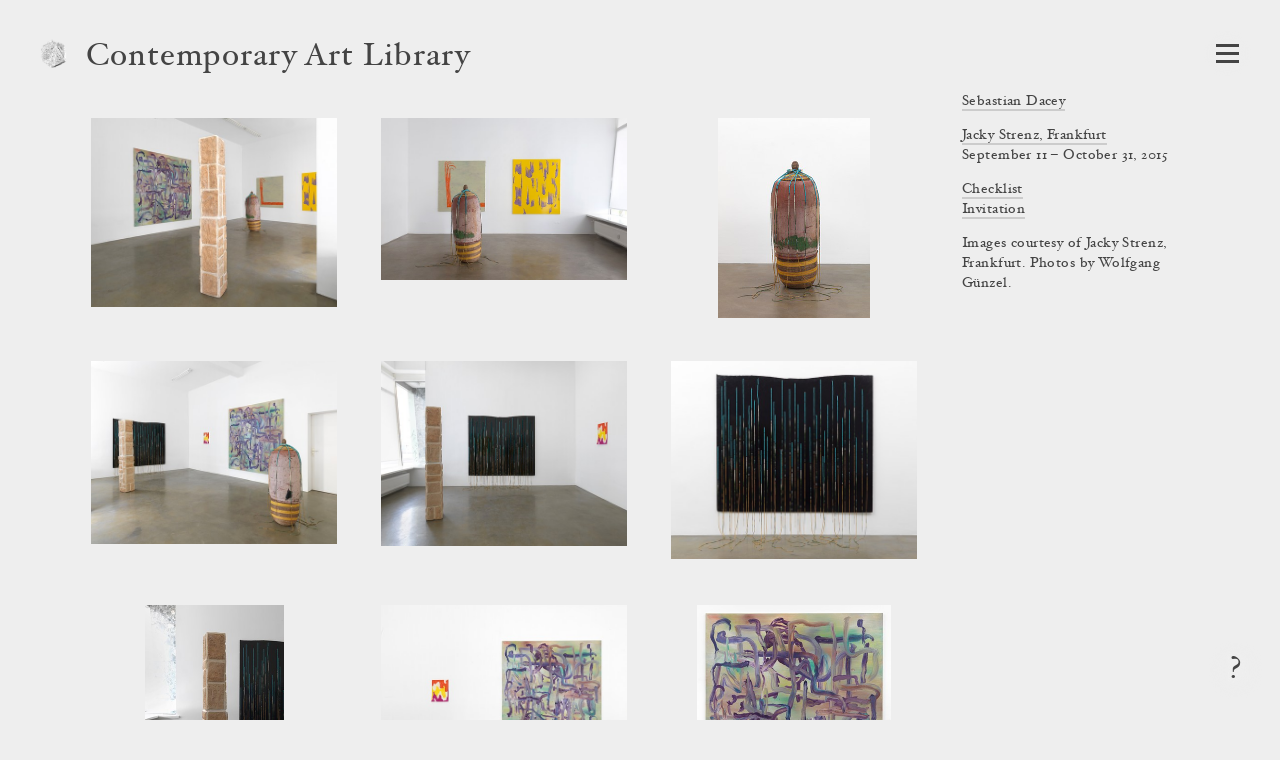

--- FILE ---
content_type: text/html; charset=utf-8
request_url: https://www.contemporaryartlibrary.org/project/sebastian-dacey-at-jacky-strenz-frankfurt-16288
body_size: 5260
content:
<!DOCTYPE html><html lang="en"><head><meta charSet="utf-8"/><link rel="icon" href="/logo4.png"/><meta name="viewport" content="width=device-width, initial-scale=1.0"/><title>Sebastian Dacey at Jacky Strenz, Frankfurt | Contemporary Art Library</title><meta property="og:image" content="https://cdn.contemporaryartlibrary.org/store/image/278781/imagefile/medium-f746afc9542ce569592487062bc2e5f3.jpg"/><meta property="og:url" content="https://www.contemporaryartlibrary.org/project/sebastian-dacey-at-jacky-strenz-frankfurt-16288"/><meta property="og:title" content="Sebastian Dacey at Jacky Strenz, Frankfurt"/><meta property="og:description" content="Documentation of Sebastian Dacey at Jacky Strenz, Frankfurt is available at Contemporary Art Library."/><meta name="description" content="Documentation of Sebastian Dacey at Jacky Strenz, Frankfurt is available at Contemporary Art Library."/><meta property="og:site_name" content="Contemporary Art Library"/><meta property="og:type" content="website"/><meta name="twitter:card" content="summary_large_image"/><meta name="next-head-count" content="12"/><link rel="preload" href="/_next/static/css/032562b02dc63c29.css" as="style"/><link rel="stylesheet" href="/_next/static/css/032562b02dc63c29.css" data-n-g=""/><link rel="preload" href="/_next/static/css/cf01d339d3a735c0.css" as="style"/><link rel="stylesheet" href="/_next/static/css/cf01d339d3a735c0.css" data-n-p=""/><noscript data-n-css=""></noscript><script defer="" nomodule="" src="/_next/static/chunks/polyfills-c67a75d1b6f99dc8.js"></script><script src="/_next/static/chunks/webpack-aa01c2abd332ee8b.js" defer=""></script><script src="/_next/static/chunks/framework-6253faedcd952885.js" defer=""></script><script src="/_next/static/chunks/main-9ee05b97ef87740a.js" defer=""></script><script src="/_next/static/chunks/pages/_app-6e289c40659bd12e.js" defer=""></script><script src="/_next/static/chunks/2edb282b-1cb426de5d2430f2.js" defer=""></script><script src="/_next/static/chunks/269-5ca5270a7386876c.js" defer=""></script><script src="/_next/static/chunks/7410-c51931e2d3cd3b30.js" defer=""></script><script src="/_next/static/chunks/3209-4d5e119053b15b2c.js" defer=""></script><script src="/_next/static/chunks/2155-b951c2749f715caf.js" defer=""></script><script src="/_next/static/chunks/7191-c6841e425538a35c.js" defer=""></script><script src="/_next/static/chunks/5374-fc46204706f5c990.js" defer=""></script><script src="/_next/static/chunks/pages/project/%5B...slug%5D-220957a9a9d5d4c7.js" defer=""></script><script src="/_next/static/IUI4-ihUt4JVUsnfHc0gf/_buildManifest.js" defer=""></script><script src="/_next/static/IUI4-ihUt4JVUsnfHc0gf/_ssgManifest.js" defer=""></script></head><body><div id="__next"><div id="react-modal-ListModal-appElement"><header class="HeaderWrap_wrap__ykHjZ"><a aria-label="Return to homepage" aria-current="false" aria-hidden="true" tabindex="-1" href="/"><div class="styles_logo___kh2A styles_logo4__2MUlf"><img src="/logo4.png" alt="Contemporary Art Library logo"/></div></a><div class="styles_headerText__ZW2hx"><a aria-current="false" href="/">Contemporary Art Library </a></div><button type="button" class="Burger_burger__QywXf" aria-label="Open Navigation" aria-haspopup="true"><span class="Burger_outline__qQmk6" tabindex="-1"></span><span class="Burger_burgerShadow__aSrra"></span><span class="Burger_burgerWrap__qNuDT"><span class="Burger_burgerLine__nZsV8"></span><span class="Burger_burgerLine__nZsV8"></span><span class="Burger_burgerLine__nZsV8"></span></span><svg xmlns="http://www.w3.org/2000/svg" viewBox="0 0 13.79 12.03" class="styles_svg__EjflN Burger_x__0dT8a"><path class="styles_path__4z81V" d="M13.289,11.173c0,.239-.068.359-.205.359-.342,0-.772-.026-1.293-.078q-.858-.076-1.484-.076t-1.614.076q-.9.078-1.408.078c-.137,0-.2-.12-.2-.359,0-.213.067-.328.2-.346q1-.127,1-.627a3.751,3.751,0,0,0-.806-1.549L6.312,7.031,5.187,8.665a4.317,4.317,0,0,0-.932,1.56q0,.462,1.008.6c.12.018.179.133.179.346,0,.239-.068.359-.205.359a10.609,10.609,0,0,1-1.146-.078c-.5-.051-.9-.076-1.221-.076a9.438,9.438,0,0,0-1.222.09,7.683,7.683,0,0,1-.869.064c-.134,0-.2-.12-.2-.359,0-.213.077-.328.231-.346a3.713,3.713,0,0,0,1.638-.518A10.033,10.033,0,0,0,4.034,8.665L5.886,6.437,3.676,3.365A7.859,7.859,0,0,0,2.2,1.678,3.171,3.171,0,0,0,.706,1.2C.569,1.185.5,1.068.5.85.5.615.569.5.706.5q.525,0,1.318.077.883.077,1.5.076T5.071.575Q5.89.5,6.415.5c.137,0,.205.12.205.358,0,.214-.068.329-.205.346q-1.035.115-1.036.627A3.653,3.653,0,0,0,6.2,3.365l1.06,1.473,1.1-1.473a4.512,4.512,0,0,0,.922-1.571q0-.463-1-.592c-.137-.017-.205-.134-.205-.352,0-.235.068-.352.205-.352A11.173,11.173,0,0,1,9.448.575a12.029,12.029,0,0,0,1.217.076A10.5,10.5,0,0,0,11.932.562,7.891,7.891,0,0,1,12.8.5c.136,0,.205.12.205.358,0,.214-.078.329-.236.346a4.065,4.065,0,0,0-1.688.511,9.9,9.9,0,0,0-1.6,1.544L7.746,5.562l2.232,3.1a7.978,7.978,0,0,0,1.514,1.67,3.474,3.474,0,0,0,1.582.492C13.217,10.845,13.289,10.96,13.289,11.173Z"></path></svg></button></header><main><div class="ProjectView_wrap__IcbaV"><div class="Caption_caption__mTkvv"><div class="CaptionHeader_header__64r8Z"><h1><span class="Caption_artist__MVASe"><a href="/artist/sebastian-dacey-8551#project-16288">Sebastian Dacey</a></span><div><a href="/venue/jacky-strenz-7611#project-16288">Jacky Strenz, Frankfurt</a></div></h1></div><div>September 11 – October 31, 2015</div><ul class="Caption_docs__GcbVl" aria-label="Attached files"><li><a href="https://cdn.contemporaryartlibrary.org/store/doc/14668/docfile/original-a5cd9a3ea24c584734548037cd4aef39.pdf">Checklist</a></li><li><a href="https://cdn.contemporaryartlibrary.org/store/doc/14742/docfile/original-551e4fd72fa178734ee2c14a4a3772c2.pdf">Invitation</a></li></ul><div class="Caption_imageCaption__ARBRs">Images courtesy of Jacky Strenz, Frankfurt. Photos by Wolfgang Günzel.</div></div><div style="position:absolute;left:-10000px;top:auto;width:1px;height:1px;overflow:hidden"><h2>Exhibition Images</h2><div>This page contains 14 images and 0 videos documenting this exhibition. 0 images contain text descriptions.</div></div><ul class="ProjectView_images__JIeQ4"><li class="ProjectView_img__yiYiz"><button class="ProjectView_thumbLink__kvhaC"><div class="lazyload-wrapper "><img src="data:image/svg+xml,%3Csvg%20xmlns%3D%22http%3A%2F%2Fwww.w3.org%2F2000%2Fsvg%22%20viewBox%3D%220%200%201302.0833333333333%201000%22%3E%3C%2Fsvg%3E" alt=""/></div></button></li><li class="ProjectView_img__yiYiz"><button class="ProjectView_thumbLink__kvhaC"><div class="lazyload-wrapper "><img src="data:image/svg+xml,%3Csvg%20xmlns%3D%22http%3A%2F%2Fwww.w3.org%2F2000%2Fsvg%22%20viewBox%3D%220%200%201521.0777922642328%201000%22%3E%3C%2Fsvg%3E" alt=""/></div></button></li><li class="ProjectView_img__yiYiz"><button class="ProjectView_thumbLink__kvhaC"><div class="lazyload-wrapper "><img src="data:image/svg+xml,%3Csvg%20xmlns%3D%22http%3A%2F%2Fwww.w3.org%2F2000%2Fsvg%22%20viewBox%3D%220%200%20761.7142857142857%201000%22%3E%3C%2Fsvg%3E" alt=""/></div></button></li><li class="ProjectView_img__yiYiz"><button class="ProjectView_thumbLink__kvhaC"><div class="lazyload-wrapper "><img src="data:image/svg+xml,%3Csvg%20xmlns%3D%22http%3A%2F%2Fwww.w3.org%2F2000%2Fsvg%22%20viewBox%3D%220%200%201350.3086419753085%201000%22%3E%3C%2Fsvg%3E" alt=""/></div></button></li><li class="ProjectView_img__yiYiz"><button class="ProjectView_thumbLink__kvhaC"><div class="lazyload-wrapper "><img src="data:image/svg+xml,%3Csvg%20xmlns%3D%22http%3A%2F%2Fwww.w3.org%2F2000%2Fsvg%22%20viewBox%3D%220%200%201330.7984790874525%201000%22%3E%3C%2Fsvg%3E" alt=""/></div></button></li><li class="ProjectView_img__yiYiz"><button class="ProjectView_thumbLink__kvhaC"><div class="lazyload-wrapper "><img src="data:image/svg+xml,%3Csvg%20xmlns%3D%22http%3A%2F%2Fwww.w3.org%2F2000%2Fsvg%22%20viewBox%3D%220%200%201243.7810945273632%201000%22%3E%3C%2Fsvg%3E" alt=""/></div></button></li><li class="ProjectView_img__yiYiz"><button class="ProjectView_thumbLink__kvhaC"><div class="lazyload-wrapper "><img src="data:image/svg+xml,%3Csvg%20xmlns%3D%22http%3A%2F%2Fwww.w3.org%2F2000%2Fsvg%22%20viewBox%3D%220%200%20696%201000%22%3E%3C%2Fsvg%3E" alt=""/></div></button></li><li class="ProjectView_img__yiYiz"><button class="ProjectView_thumbLink__kvhaC"><div class="lazyload-wrapper "><img src="data:image/svg+xml,%3Csvg%20xmlns%3D%22http%3A%2F%2Fwww.w3.org%2F2000%2Fsvg%22%20viewBox%3D%220%200%201326.7626990144047%201000%22%3E%3C%2Fsvg%3E" alt=""/></div></button></li><li class="ProjectView_img__yiYiz"><button class="ProjectView_thumbLink__kvhaC"><div class="lazyload-wrapper "><img src="data:image/svg+xml,%3Csvg%20xmlns%3D%22http%3A%2F%2Fwww.w3.org%2F2000%2Fsvg%22%20viewBox%3D%220%200%20970.8571428571429%201000%22%3E%3C%2Fsvg%3E" alt=""/></div></button></li><li class="ProjectView_img__yiYiz"><button class="ProjectView_thumbLink__kvhaC"><div class="lazyload-wrapper "><img src="data:image/svg+xml,%3Csvg%20xmlns%3D%22http%3A%2F%2Fwww.w3.org%2F2000%2Fsvg%22%20viewBox%3D%220%200%20768%201000%22%3E%3C%2Fsvg%3E" alt=""/></div></button></li><li class="ProjectView_img__yiYiz"><button class="ProjectView_thumbLink__kvhaC"><div class="lazyload-wrapper "><img src="data:image/svg+xml,%3Csvg%20xmlns%3D%22http%3A%2F%2Fwww.w3.org%2F2000%2Fsvg%22%20viewBox%3D%220%200%20870.8571428571429%201000%22%3E%3C%2Fsvg%3E" alt=""/></div></button></li><li class="ProjectView_img__yiYiz"><button class="ProjectView_thumbLink__kvhaC"><div class="lazyload-wrapper "><img src="data:image/svg+xml,%3Csvg%20xmlns%3D%22http%3A%2F%2Fwww.w3.org%2F2000%2Fsvg%22%20viewBox%3D%220%200%20833.7142857142858%201000%22%3E%3C%2Fsvg%3E" alt=""/></div></button></li><li class="ProjectView_img__yiYiz"><button class="ProjectView_thumbLink__kvhaC"><div class="lazyload-wrapper "><img src="data:image/svg+xml,%3Csvg%20xmlns%3D%22http%3A%2F%2Fwww.w3.org%2F2000%2Fsvg%22%20viewBox%3D%220%200%20774.8571428571429%201000%22%3E%3C%2Fsvg%3E" alt=""/></div></button></li><li class="ProjectView_img__yiYiz"><button class="ProjectView_thumbLink__kvhaC"><div class="lazyload-wrapper "><img src="data:image/svg+xml,%3Csvg%20xmlns%3D%22http%3A%2F%2Fwww.w3.org%2F2000%2Fsvg%22%20viewBox%3D%220%200%20910.5714285714286%201000%22%3E%3C%2Fsvg%3E" alt=""/></div></button></li></ul></div></main><button type="button" class="styles_question__Mk_mx" aria-label="Frequently asked questions"><span class="styles_shadow__rY7nj"></span>?</button></div></div><script id="__NEXT_DATA__" type="application/json">{"props":{"pageProps":{"projectObject":{"id":16288,"listing_title":null,"listing_venue":"Jacky Strenz, Frankfurt","id_and_slug":"16288","cal_slug":"sebastian-dacey-at-jacky-strenz-frankfurt-16288","sortable_date":"2015-09-11","image_credit":"Images courtesy of Jacky Strenz, Frankfurt. Photos by Wolfgang Günzel.","venue_override":"","artist_override":"","is_preview":false,"is_group_exhibition":false,"caption_artist":[{"title":"Sebastian Dacey","slug":"sebastian-dacey-8551"}],"caption_space":[{"title":"Jacky Strenz, Frankfurt","slug":"jacky-strenz-7611"}],"caption_venue":[{"title":"Jacky Strenz","slug":"jacky-strenz-7611"}],"caption_curator":[],"curator_override":"","venue_slug":"jacky-strenz-7611","venue":"Jacky Strenz","venue_url":"https://jackystrenz.com/","city":"Frankfurt","date":"September 11 – October 31, 2015","images":[{"caq_thumb":"https://cdn.contemporaryartlibrary.org/store/image/278792/imagefile/caq_thumb-0ab5d67335e97181f2ff9f7f7bf50f9b.jpg","medium":"https://cdn.contemporaryartlibrary.org/store/image/278792/imagefile/medium-112b38fa3adbf485a88e853e45a45c72.jpg","large":"https://cdn.contemporaryartlibrary.org/store/image/278792/imagefile/large-be828f57f96fcbeb118d79b7cbda25ed.jpg","xlarge":"https://cdn.contemporaryartlibrary.org/store/image/278792/imagefile/xlarge-c62579157e23b72530df8987fa71e8ba.jpg","original_jpeg":"https://cdn.contemporaryartlibrary.org/store/image/278792/imagefile/original_jpeg-ed06ffb88e3844462763f6b9a4ea5938.jpg","aspectRatio":1.3020833333333333,"width":3500,"description":null,"caption":null,"work_caption":null,"credit":null},{"caq_thumb":"https://cdn.contemporaryartlibrary.org/store/image/278780/imagefile/caq_thumb-ad43e0786e83c537059e744fc0f93804.jpg","medium":"https://cdn.contemporaryartlibrary.org/store/image/278780/imagefile/medium-7ca3a29f3a860ee4c4a48f759fbed1cc.jpg","large":"https://cdn.contemporaryartlibrary.org/store/image/278780/imagefile/large-ab8c11036f4fac0e2bf8d545520c8bb4.jpg","xlarge":"https://cdn.contemporaryartlibrary.org/store/image/278780/imagefile/xlarge-c6d94a99e585227cad002837a52f5f66.jpg","original_jpeg":"https://cdn.contemporaryartlibrary.org/store/image/278780/imagefile/original_jpeg-e27d2ea243b1e6b9e28e2cac861b7399.jpg","aspectRatio":1.521077792264233,"width":3500,"description":null,"caption":null,"work_caption":null,"credit":null},{"caq_thumb":"https://cdn.contemporaryartlibrary.org/store/image/278785/imagefile/caq_thumb-249f55daa50aed520be39e10eac91972.jpg","medium":"https://cdn.contemporaryartlibrary.org/store/image/278785/imagefile/medium-9bb9ce60677d9d09f5c1455f9bd2425a.jpg","large":"https://cdn.contemporaryartlibrary.org/store/image/278785/imagefile/large-d9a47eb9287b64547a983a03d24becef.jpg","xlarge":"https://cdn.contemporaryartlibrary.org/store/image/278785/imagefile/xlarge-396ae574d737935edff63da595c5de19.jpg","original_jpeg":"https://cdn.contemporaryartlibrary.org/store/image/278785/imagefile/original_jpeg-8170ee3a67689a11c67ed58d62ef09be.jpg","aspectRatio":0.7617142857142857,"width":2666,"description":null,"caption":null,"work_caption":null,"credit":null},{"caq_thumb":"https://cdn.contemporaryartlibrary.org/store/image/278791/imagefile/caq_thumb-2d831fcf8e201875b1899db61bd8dbba.jpg","medium":"https://cdn.contemporaryartlibrary.org/store/image/278791/imagefile/medium-cad294389929bb6fed7b186e4f45b7a1.jpg","large":"https://cdn.contemporaryartlibrary.org/store/image/278791/imagefile/large-5b4dc640cad095cb3218fe81cc0dd367.jpg","xlarge":"https://cdn.contemporaryartlibrary.org/store/image/278791/imagefile/xlarge-04026e95c5d32dee7489f96bfc3f434a.jpg","original_jpeg":"https://cdn.contemporaryartlibrary.org/store/image/278791/imagefile/original_jpeg-1bac4a4f4e934bb1e96c22163f02f86e.jpg","aspectRatio":1.3503086419753085,"width":3500,"description":null,"caption":null,"work_caption":null,"credit":null},{"caq_thumb":"https://cdn.contemporaryartlibrary.org/store/image/278786/imagefile/caq_thumb-0c963d45c9756365288700853b356f91.jpg","medium":"https://cdn.contemporaryartlibrary.org/store/image/278786/imagefile/medium-a82775c66bd9bc6fb81ac10086bf77d2.jpg","large":"https://cdn.contemporaryartlibrary.org/store/image/278786/imagefile/large-0b507d751d011719b62cd7acbcba1f9d.jpg","xlarge":"https://cdn.contemporaryartlibrary.org/store/image/278786/imagefile/xlarge-dc9b209b24e49b57d17a6c1c208a8b81.jpg","original_jpeg":"https://cdn.contemporaryartlibrary.org/store/image/278786/imagefile/original_jpeg-c564e8120f23cb32b236b21fc26130bd.jpg","aspectRatio":1.3307984790874525,"width":3500,"description":null,"caption":null,"work_caption":null,"credit":null},{"caq_thumb":"https://cdn.contemporaryartlibrary.org/store/image/278787/imagefile/caq_thumb-4f20371e74da07ff6933a9cb4c4c0152.jpg","medium":"https://cdn.contemporaryartlibrary.org/store/image/278787/imagefile/medium-634c703d6b71ef0bedceb585530e781d.jpg","large":"https://cdn.contemporaryartlibrary.org/store/image/278787/imagefile/large-608d82306c7f5de933885ae89b23f50c.jpg","xlarge":"https://cdn.contemporaryartlibrary.org/store/image/278787/imagefile/xlarge-9c58708bb568daf8a78edbda34b06d22.jpg","original_jpeg":"https://cdn.contemporaryartlibrary.org/store/image/278787/imagefile/original_jpeg-2d9dd150d0ffefaa7aa04103c22f9bec.jpg","aspectRatio":1.243781094527363,"width":3500,"description":null,"caption":null,"work_caption":null,"credit":null},{"caq_thumb":"https://cdn.contemporaryartlibrary.org/store/image/278789/imagefile/caq_thumb-c1d119a7aa553a2786cc36be4215ff28.jpg","medium":"https://cdn.contemporaryartlibrary.org/store/image/278789/imagefile/medium-7980df236cf762fd4ac15201409a0668.jpg","large":"https://cdn.contemporaryartlibrary.org/store/image/278789/imagefile/large-3a4bfa346045e6d6c225f7e08d78454c.jpg","xlarge":"https://cdn.contemporaryartlibrary.org/store/image/278789/imagefile/xlarge-f54aa8b81895a962dc642071556ecdf8.jpg","original_jpeg":"https://cdn.contemporaryartlibrary.org/store/image/278789/imagefile/original_jpeg-84c213d10deae27aefcb9ba569c889b2.jpg","aspectRatio":0.696,"width":2436,"description":null,"caption":null,"work_caption":null,"credit":null},{"caq_thumb":"https://cdn.contemporaryartlibrary.org/store/image/278784/imagefile/caq_thumb-8e93996e614a4fefee69f9e70382beda.jpg","medium":"https://cdn.contemporaryartlibrary.org/store/image/278784/imagefile/medium-b527d2b487488c20e6cbee06374b334a.jpg","large":"https://cdn.contemporaryartlibrary.org/store/image/278784/imagefile/large-e03dfc5afe1bdd8210265564d2e87411.jpg","xlarge":"https://cdn.contemporaryartlibrary.org/store/image/278784/imagefile/xlarge-4bab60fdbd4600d3d38113e9bbc0585a.jpg","original_jpeg":"https://cdn.contemporaryartlibrary.org/store/image/278784/imagefile/original_jpeg-469531a6b40e0b767f30ae79f000fddc.jpg","aspectRatio":1.3267626990144048,"width":3500,"description":null,"caption":null,"work_caption":null,"credit":null},{"caq_thumb":"https://cdn.contemporaryartlibrary.org/store/image/278788/imagefile/caq_thumb-296e9db91c6f8e7fbb62b4542f97cd63.jpg","medium":"https://cdn.contemporaryartlibrary.org/store/image/278788/imagefile/medium-82777d156167e58fb60e680bb7b1546f.jpg","large":"https://cdn.contemporaryartlibrary.org/store/image/278788/imagefile/large-ad56a4024be6db0e6a76cd362e7fd723.jpg","xlarge":"https://cdn.contemporaryartlibrary.org/store/image/278788/imagefile/xlarge-653bfc39c34bf0e591fcd1c5997cf85f.jpg","original_jpeg":"https://cdn.contemporaryartlibrary.org/store/image/278788/imagefile/original_jpeg-aaf582b5bbb2e6b69c8ca1ec13161c68.jpg","aspectRatio":0.9708571428571429,"width":3398,"description":null,"caption":null,"work_caption":null,"credit":null},{"caq_thumb":"https://cdn.contemporaryartlibrary.org/store/image/278782/imagefile/caq_thumb-99bc9ab471293c3b0fad1ad77c053e9c.jpg","medium":"https://cdn.contemporaryartlibrary.org/store/image/278782/imagefile/medium-327d21434e2677f69989da12a585cb6b.jpg","large":"https://cdn.contemporaryartlibrary.org/store/image/278782/imagefile/large-b291bed69075a5f4deda1941ea944d9c.jpg","xlarge":"https://cdn.contemporaryartlibrary.org/store/image/278782/imagefile/xlarge-a7a1d5f4d7505405890ea75c82c1d949.jpg","original_jpeg":"https://cdn.contemporaryartlibrary.org/store/image/278782/imagefile/original_jpeg-1878bccbd28aff876d75d0b2aa73a486.jpg","aspectRatio":0.768,"width":2688,"description":null,"caption":null,"work_caption":null,"credit":null},{"caq_thumb":"https://cdn.contemporaryartlibrary.org/store/image/278783/imagefile/caq_thumb-c1b8d2526b49ef7101adcc4e6dd6a744.jpg","medium":"https://cdn.contemporaryartlibrary.org/store/image/278783/imagefile/medium-20f66020b99fa78d3acac20b532e6e7f.jpg","large":"https://cdn.contemporaryartlibrary.org/store/image/278783/imagefile/large-36e8d45ba270c3e4fd261536264c043b.jpg","xlarge":"https://cdn.contemporaryartlibrary.org/store/image/278783/imagefile/xlarge-2df2ffea49bbdf626bcd4b5da10dbfe3.jpg","original_jpeg":"https://cdn.contemporaryartlibrary.org/store/image/278783/imagefile/original_jpeg-831cfe7819f0612660a6a7bc12d59c53.jpg","aspectRatio":0.8708571428571429,"width":3048,"description":null,"caption":null,"work_caption":null,"credit":null},{"caq_thumb":"https://cdn.contemporaryartlibrary.org/store/image/278790/imagefile/caq_thumb-bcaf8ea10162e6286ce8d0901b785c63.jpg","medium":"https://cdn.contemporaryartlibrary.org/store/image/278790/imagefile/medium-f42a1f3b94e59f51703c4b500ac511cc.jpg","large":"https://cdn.contemporaryartlibrary.org/store/image/278790/imagefile/large-c96252624ef53abc04612aaaca0d5c2a.jpg","xlarge":"https://cdn.contemporaryartlibrary.org/store/image/278790/imagefile/xlarge-db04e5e770d160b92e630ba3daf8bd74.jpg","original_jpeg":"https://cdn.contemporaryartlibrary.org/store/image/278790/imagefile/original_jpeg-e36b461c41a9b5cf9169df175af54cc0.jpg","aspectRatio":0.8337142857142857,"width":2918,"description":null,"caption":null,"work_caption":null,"credit":null},{"caq_thumb":"https://cdn.contemporaryartlibrary.org/store/image/278793/imagefile/caq_thumb-8fc40d7f45d3dda3a098313b20f5de40.jpg","medium":"https://cdn.contemporaryartlibrary.org/store/image/278793/imagefile/medium-add37eb174b7b211a0d8fac37ccd6ed0.jpg","large":"https://cdn.contemporaryartlibrary.org/store/image/278793/imagefile/large-2e92f42a21f410001d0a45279d40f3f5.jpg","xlarge":"https://cdn.contemporaryartlibrary.org/store/image/278793/imagefile/xlarge-e7e4aff8d180f4074d3ee0f36df981b9.jpg","original_jpeg":"https://cdn.contemporaryartlibrary.org/store/image/278793/imagefile/original_jpeg-0a374d128fd67169b98396f30cf7b1df.jpg","aspectRatio":0.7748571428571429,"width":2712,"description":null,"caption":null,"work_caption":null,"credit":null},{"caq_thumb":"https://cdn.contemporaryartlibrary.org/store/image/278781/imagefile/caq_thumb-9e7a730358a55990e4e45f37f3f713fa.jpg","medium":"https://cdn.contemporaryartlibrary.org/store/image/278781/imagefile/medium-f746afc9542ce569592487062bc2e5f3.jpg","large":"https://cdn.contemporaryartlibrary.org/store/image/278781/imagefile/large-db4eb141ec4681003dbb2b0129f7a382.jpg","xlarge":"https://cdn.contemporaryartlibrary.org/store/image/278781/imagefile/xlarge-04779c8ff3b2fdcc1c71f5678eb183dd.jpg","original_jpeg":"https://cdn.contemporaryartlibrary.org/store/image/278781/imagefile/original_jpeg-068f71b0dc0036105c618f55a30dd795.jpg","aspectRatio":0.9105714285714286,"width":3187,"description":null,"caption":null,"work_caption":null,"credit":null}],"primary_image":"https://cdn.contemporaryartlibrary.org/store/image/278781/imagefile/medium-f746afc9542ce569592487062bc2e5f3.jpg","docs":[{"url":"https://cdn.contemporaryartlibrary.org/store/doc/14668/docfile/original-a5cd9a3ea24c584734548037cd4aef39.pdf","tag":"Checklist"},{"url":"https://cdn.contemporaryartlibrary.org/store/doc/14742/docfile/original-551e4fd72fa178734ee2c14a4a3772c2.pdf","tag":"Invitation"}],"video_embed":null,"meta_title":"Sebastian Dacey at Jacky Strenz, Frankfurt","is_featured_on_library":true,"daily_contributor":null,"parents":[]},"childRecords":[],"params":{"slug":["sebastian-dacey-at-jacky-strenz-frankfurt-16288"]}},"navData":[["accessibility","Accessibility"],["contact","Contact Us"],["special_collections","Special Collections"],["partnership","Become a Partner"],["tos","Terms of Service"],["founding_partner","Become a Founding Partner"],["artist-committee","Artist Committee"],["thankyou","Thank You!"],["past_projects_application","Apply to Submit Past Projects"],["mission","Mission"]],"universityId":null,"__N_SSG":true},"page":"/project/[...slug]","query":{"slug":["sebastian-dacey-at-jacky-strenz-frankfurt-16288"]},"buildId":"IUI4-ihUt4JVUsnfHc0gf","isFallback":false,"gsp":true,"appGip":true,"scriptLoader":[]}</script><script defer src="https://static.cloudflareinsights.com/beacon.min.js/vcd15cbe7772f49c399c6a5babf22c1241717689176015" integrity="sha512-ZpsOmlRQV6y907TI0dKBHq9Md29nnaEIPlkf84rnaERnq6zvWvPUqr2ft8M1aS28oN72PdrCzSjY4U6VaAw1EQ==" data-cf-beacon='{"version":"2024.11.0","token":"838515361a0142a6aa12e2349d8c7245","r":1,"server_timing":{"name":{"cfCacheStatus":true,"cfEdge":true,"cfExtPri":true,"cfL4":true,"cfOrigin":true,"cfSpeedBrain":true},"location_startswith":null}}' crossorigin="anonymous"></script>
</body></html>

--- FILE ---
content_type: application/javascript; charset=UTF-8
request_url: https://www.contemporaryartlibrary.org/_next/static/chunks/2155-b951c2749f715caf.js
body_size: 9938
content:
(self.webpackChunk_N_E=self.webpackChunk_N_E||[]).push([[2155],{7024:function(e,n,t){"use strict";t.d(n,{Z:function(){return c}});var r=t(5893);t(7294);var a=t(7149),o=t.n(a),s=t(4632),i=t.n(s);function c(e){var n=e.children,t=e.onClose,a=function(e){("Enter"===e.key||"Escape"===e.key)&&t()},s=function(e){e.stopPropagation(),t()};return n?(0,r.jsx)(o(),{isOpen:!0,onRequestClose:t,shouldCloseOnOverlayClick:!0,style:{content:{inset:"0",border:"none",background:"none",borderRadius:"0",padding:"0"},overlay:{zIndex:"20"}},children:(0,r.jsx)("div",{className:i().modalBackground,onClick:t,onKeyDown:a,role:"button",tabIndex:"0",children:(0,r.jsxs)("div",{className:i().modal,role:"dialog","aria-labelledby":"flash-message","aria-describedby":"flash-message",children:[(0,r.jsx)("div",{id:"flash-message",className:i().message,onClick:function(e){return e.stopPropagation()},children:n}),(0,r.jsx)("button",{className:i().closeButton,onClick:s,onKeyDown:a,"aria-label":"Close message",type:"button",children:"\xd7"})]})})}):null}o().setAppElement("#__next")},2155:function(e,n,t){"use strict";t.d(n,{Z:function(){return ei}});var r=t(5893),a=t(7294),o=t(9008),s=t.n(o),i=t(7015),c=t(1822),u=t.n(c),l=t(8399),d=t(7024),h=t(4111),p=t(1438),g=t(2951),f=t(4924),m=t(8668),v=t(6626),y=t(2524),b=t.n(y),_=t(3539),x=t(6268),j=t.n(x),Z=function(e){(0,m.Z)(t,e);var n=(0,v.Z)(t);function t(){var e;return(0,p.Z)(this,t),e=n.apply(this,arguments),(0,f.Z)((0,h.Z)(e),"handleBurgerClick",function(){e.props.onClick()}),e}return(0,g.Z)(t,[{key:"render",value:function(){var e=this.props.isActive;return(0,r.jsxs)("button",{onClick:this.handleBurgerClick,type:"button",className:b()(j().burger,(0,f.Z)({},j().isActive,e)),"aria-label":"".concat(e?"Close":"Open"," Navigation"),"aria-haspopup":!0,children:[(0,r.jsx)("span",{className:j().outline,tabIndex:"-1"}),(0,r.jsx)("span",{className:j().burgerShadow}),(0,r.jsxs)("span",{className:j().burgerWrap,children:[(0,r.jsx)("span",{className:j().burgerLine}),(0,r.jsx)("span",{className:j().burgerLine}),(0,r.jsx)("span",{className:j().burgerLine})]}),(0,r.jsx)(_.Z,{className:j().x})]})}}]),t}(a.Component),w=t(1664),S=t.n(w);t(1689);var k=t(2306),C=t.n(k),L=function(){return(0,r.jsx)("div",{className:b()(C().logo,C()["logo".concat((0,i.yK)())]),children:(0,r.jsx)("img",{src:"/logo".concat((0,i.yK)(),".png"),alt:"Contemporary Art Library logo"})})},N=function(e){(0,m.Z)(t,e);var n=(0,v.Z)(t);function t(){var e;return(0,p.Z)(this,t),e=n.apply(this,arguments),(0,f.Z)((0,h.Z)(e),"state",{isHomepage:!1}),e}return(0,g.Z)(t,[{key:"componentDidMount",value:function(){var e=this.state.isHomepage;(0,i.jU)()&&!e&&this.setState({isHomepage:"/"===window.location.pathname&&"page"})}},{key:"render",value:function(){var e=this.props,n=e.withLogo,t=e.children,a=e.isDaily,o=this.state.isHomepage;return(0,r.jsxs)(r.Fragment,{children:[n&&!a&&(0,r.jsx)(S(),{href:"/",children:(0,r.jsx)("a",{"aria-label":"Return to homepage","aria-current":o,"aria-hidden":"true",tabIndex:"-1",children:(0,r.jsx)(L,{})})}),n&&a&&(0,r.jsx)("a",{"aria-label":"Contemporary Art Library homepage","aria-hidden":"true",href:"https://www.contemporaryartlibrary.org",children:(0,r.jsx)(L,{})}),(0,r.jsx)("div",{className:C().headerText,children:(0,r.jsx)(S(),{href:"/",children:(0,r.jsx)("a",{"aria-current":o,children:t})})})]})}}]),t}(a.Component),q=t(7809),O=t.n(q);function A(e){return(0,r.jsx)("header",{className:O().wrap,children:e.children})}var T=t(7568),B=t(2970),I=t(1163),M=t.n(I),R=t(7149),U=t.n(R),W=t(6635),D=t.n(W),E=t(8604),H=t(4177),F=t(34),P=t(7649),Q=t(4443),V=t.n(Q);U().setAppElement("#__next");var K=function(e){var n=e.hideOnMobile;return(0,r.jsx)("div",{className:b()(V().navLogo,(0,f.Z)({},V().hideOnMobile,n)),children:(0,r.jsx)("img",{alt:"Large site logo. A hand drawing of a record keeper ruby stone.",src:"/logo".concat((0,i.yK)(),"-nav.png")})})},z=function(e){(0,m.Z)(t,e);var n=(0,v.Z)(t);function t(){var e;return(0,p.Z)(this,t),e=n.apply(this,arguments),(0,f.Z)((0,h.Z)(e),"state",{searchOpen:!1}),(0,f.Z)((0,h.Z)(e),"handleCloseModal",function(){e.props.onNavClose()}),(0,f.Z)((0,h.Z)(e),"handleSearchOpen",function(n){e.setState({searchOpen:n})}),e}return(0,g.Z)(t,[{key:"componentDidMount",value:function(){M().events.on("routeChangeComplete",this.handleCloseModal)}},{key:"componentDidUpdate",value:function(e,n){var t=e.currentUrl,r=this.props,a=r.currentUrl,o=r.onNavClose;a!==t&&o&&(this.setState({searchOpen:!1}),o())}},{key:"componentWillUnmount",value:function(){M().events.off("routeChangeComplete",this.handleCloseModal)}},{key:"render",value:function(){var e,n=(null===(e=this.context)||void 0===e?void 0:e.navData)||[],t=this.props,a=t.isOpen,o=t.onNavClose,s=t.currentUrl,c=t.user,u=t.mutateUser,l=this.state.searchOpen,d=window.location.hostname.includes("edu.contemporaryartlibrary.org")?[]:[{path:"search",label:"Advanced Search"},{path:"https://directory.contemporaryartlibrary.org",label:"Directory",absolute:!0},{path:"donate",label:"Donate"},{path:"submit-project",label:"Submit a Current Project"},{path:"submit-venue",label:"Submit a Venue"},].filter(Boolean),h=Array.isArray(n)?n.map(function(e){return{path:e[0],label:e[1]}}).filter(function(e){return"login"!==e.path}):[],p=D().sortBy(h.concat(d),function(e){return e.label.toLowerCase()});(0,i.jU)()&&(document.body.style.overflow=a?"hidden":"");var g,m=this;return(0,r.jsxs)(U(),{isOpen:a,contentLabel:"Navigation",style:{overlay:{zIndex:"20",position:"absolute"},content:{inset:"0",border:"none",background:"none",borderRadius:"0",padding:"0"}},children:[(0,r.jsx)(Z,{onClick:o,isActive:!0}),(0,r.jsxs)("div",{className:b()(V().nav,(0,f.Z)({},V().searchOpen,l)),children:[(0,r.jsx)(A,{children:(0,r.jsx)(N,{children:"Contemporary Art Library"})}),(0,r.jsx)(P.Z,{onSearchOpen:this.handleSearchOpen,currentUrl:s}),(0,r.jsxs)("nav",{className:V().links,"aria-label":"Site",children:[(0,r.jsxs)("ul",{children:[(0,r.jsx)("li",{children:(0,r.jsx)("a",{href:"https://contemporaryartdaily.com/",children:"Contemporary Art Daily"})}),(0,r.jsx)("li",{}),(0,r.jsx)("li",{children:(0,r.jsx)("a",{href:"https://www.contemporaryartquarterly.com",children:"Contemporary Art Quarterly"})}),(0,r.jsx)(K,{hideOnMobile:!0})]}),(0,r.jsxs)("ul",{children:[p.map(function(e,n){return(0,r.jsxs)("li",{children:[E.TT&&!e.absolute&&(0,r.jsx)("a",{href:"https://www.contemporaryartlibrary.org/".concat(e.path),children:e.label}),!E.TT&&!e.absolute&&(0,r.jsx)(S(),{href:"/".concat(e.path),children:(0,r.jsx)("a",{href:"/".concat(e.path),children:e.label})}),e.absolute&&(0,r.jsx)("a",{href:e.path,children:e.label})]},e.path)}),(0,r.jsx)("br",{}),(null==c?void 0:c.isLoggedIn)&&(0,r.jsxs)(r.Fragment,{children:[!1,(0,r.jsx)("li",{children:(0,r.jsx)(S(),{href:"/settings",children:"Settings"})}),(0,r.jsx)("li",{children:(0,r.jsx)("button",{onClick:(g=(0,T.Z)(function(e){return(0,B.__generator)(this,function(n){switch(n.label){case 0:return e.preventDefault(),[4,(0,F.Z)("/api/logout",{method:"POST"})];case 1:return u.apply(void 0,[n.sent(),!1]),m.handleCloseModal(),[2]}})}),function(e){return g.apply(this,arguments)}),children:"Logout"})})]})]}),(0,r.jsx)(K,{})]})]})]})}}]),t}(a.Component);(0,f.Z)(z,"contextType",l.NavLinksContext);var X=(0,H.n)(z),J=t(9979),Y=t(3454),$=function(e){(0,m.Z)(t,e);var n=(0,v.Z)(t);function t(){var e;return(0,p.Z)(this,t),e=n.apply(this,arguments),(0,f.Z)((0,h.Z)(e),"state",{navOpen:!1,settingsOpen:!1}),(0,f.Z)((0,h.Z)(e),"handleBurgerClick",function(){e.setState(function(e){return{navOpen:!e.navOpen}})}),(0,f.Z)((0,h.Z)(e),"handleNavClose",function(){e.setState({navOpen:!1})}),(0,f.Z)((0,h.Z)(e),"handleSearchOpen",function(n){e.setState({searchOpen:n})}),(0,f.Z)((0,h.Z)(e),"handleSettingsOpen",function(n){e.setState({settingsOpen:!0,navOpen:!1})}),(0,f.Z)((0,h.Z)(e),"handleSettingsClose",function(n){e.setState({settingsOpen:!1})}),e}return(0,g.Z)(t,[{key:"componentDidMount",value:function(){var e;Y.env.NEXT_PUBLIC_SIMPLE_AUTH_TOKEN&&(null==window?void 0:null===(e=window.location)||void 0===e?void 0:e.pathname)==="/login"&&this.setState({passwordProtected:!0})}},{key:"render",value:function(){var e=this.state,n=e.passwordProtected,t=e.navOpen,a=e.settingsOpen,o=(0,J.RK)(),s=o?decodeURIComponent(o):null,i=window.location.pathname;return(0,r.jsxs)(r.Fragment,{children:[(0,r.jsxs)(A,{children:[(0,r.jsxs)(N,{withLogo:!0,children:["Contemporary Art Library ",s&&(0,r.jsxs)("span",{style:{fontSize:".8em"},children:[(0,r.jsx)("br",{}),"at ",s]})]}),!n&&!t&&!a&&(0,r.jsx)(Z,{onClick:this.handleBurgerClick,isActive:!1})]}),(0,r.jsx)(X,{currentUrl:i,isOpen:t,onNavClose:this.handleNavClose,onSettingsOpen:this.handleSettingsOpen})]})}}]),t}(a.Component);(0,f.Z)($,"contextType",l.NavLinksContext);var G=t(9693),ee=t.n(G),en=t(8865),et=t.n(en);U().setAppElement("#__next");var er=[{q:"What is Contemporary Art Library?",a:'Contemporary Art Library is two things: this website, which is a digital archive of documentation of exhibitions, performances, publications, talks and other activity by contemporary artists, and the organization that produces it, along with <a href="https://contemporaryartdaily.com/">Contemporary Art Daily</a> and <a href="https://contemporaryartquarterly.com/">Contemporary Art Quarterly</a>. You can read about the organization’s <a href="/mission">mission</a>, or <a href="/contact">contact us</a> with any questions.'},{q:"What’s in the Library?",a:"The Library contains documentation of contemporary artists’ projects: exhibitions, performances, publications, and other public activity. While we are continuously adding material to the Library, as of May 2021 it contains more than 435,000 images, documents and videos representing more than 19,000 exhibitions, performances and other projects. This includes all of the projects featured on Contemporary Art Daily since it began in 2008 as well as the documentation histories of our Founding Partners, a consortium of museums, galleries, and institutions that generously shared documentation with us prior to the Library’s launch."},{q:"Who operates the Library?",a:"Contemporary Art Library is operated by a small nonprofit organization that consists of 5 staff members, based mostly in Los Angeles, United States."},{q:"What kinds of documentation are you focused on collecting right now?",a:'We’re open to including any documentation of artists’ public activity, but you can read a list of <a href="/priorities">our priorities as we grow the Library</a>.'},{q:"How does an artist or space arrange for their documentation to be added to the Library?",a:'For the time being, we mostly receive material from spaces rather than artists. If you run a public art space and already have a record in the Library, you can help us in two important ways:<br /><br /><a href="/submit-project">Submit</a> documentation of your current projects as they happen.<br /><br />If you’d like to share your space’s documentation history with us, please <a href="/contact">contact us</a>.<br /><br />Or, if you don’t already have a record in the Library, please <a href="/submit-venue">apply to be included here</a>.'},{q:"How do you make money?",a:'As a small non-profit organization, we rely on support from <a href="/membership">individual members</a> and <a href="/partnership">partnerships with art spaces</a>. We occasionally get grants or large gifts from individuals, too. If you have an idea or would like to make a gift, please <a href="/contact">get in touch</a>!'},{q:"How can I help?",a:'First and foremost, you can support our work by <a href="/membership">becoming a member</a>. We also set up pages to list a few ways you can help as <a href="/how-artists-can-help">an individual artist</a>, as <a href="/how-galleries-can-help">a gallery</a>, and as <a href="/how-institutions-can-help">an institution</a>. If you have other ideas or comments, please <a href="/contact">get in touch</a>!'},{q:"I have another question not listed here.",a:'We’re looking forward to hearing it. Please <a href="/contact">send us an email</a> and we’ll get back to you as soon as we can.'},],ea=function(e){var n=e.q,t=e.a,a=e.index,o=e.open,s=e.onClickQ;return(0,r.jsxs)("li",{className:et().item,children:[(0,r.jsx)("div",{className:et().q,onClick:s,onKeyPress:s,role:"button",tabIndex:"0","aria-controls":"faqAnswer".concat(a),"aria-expanded":o,id:"faqQuestion".concat(a),children:(0,r.jsx)("span",{className:et().underline,children:n})}),!!o&&(0,r.jsx)("div",{className:et().a,dangerouslySetInnerHTML:{__html:t},id:"faqAnswer".concat(a),"aria-labelledby":"faqQuestion".concat(a),role:"region"})]})},eo=function(e){(0,m.Z)(t,e);var n=(0,v.Z)(t);function t(){var e;return(0,p.Z)(this,t),e=n.apply(this,arguments),(0,f.Z)((0,h.Z)(e),"state",{open:null}),(0,f.Z)((0,h.Z)(e),"handleClickQ",function(n){e.setState(function(e){return{open:e.open===n?null:n}})}),e}return(0,g.Z)(t,[{key:"componentDidMount",value:function(){document.body.style.overflow="hidden"}},{key:"componentWillUnmount",value:function(){document.body.style.overflow=""}},{key:"render",value:function(){var e=this,n=this.state.open,t=this.props.onClickX;return(0,r.jsxs)(U(),{isOpen:!0,contentLabel:"Common Questions",style:{content:{position:"static",inset:"0",border:"none",background:"none",borderRadius:"0",padding:"0"}},overlayClassName:et().overlay,children:[(0,r.jsx)("button",{type:"button",className:et().x,onClick:t,"aria-label":"Close common questions",children:(0,r.jsx)(_.Z,{})}),(0,r.jsx)("h3",{className:et().header,children:(0,r.jsx)("i",{id:"top",children:"Common Questions:"})}),(0,r.jsx)("ul",{children:er.map(function(t,a){return(0,r.jsx)(ea,{q:t.q,a:t.a,onClickQ:function(){e.handleClickQ(a)},open:n===a,index:a},t.q)})})]})}}]),t}(a.Component),es=function(e){(0,m.Z)(t,e);var n=(0,v.Z)(t);function t(){var e;return(0,p.Z)(this,t),e=n.apply(this,arguments),(0,f.Z)((0,h.Z)(e),"state",{open:!1}),(0,f.Z)((0,h.Z)(e),"handleClick",function(){e.setState({open:!0})}),(0,f.Z)((0,h.Z)(e),"handleClickX",function(){e.setState({open:!1})}),e}return(0,g.Z)(t,[{key:"render",value:function(){return this.state.open?(0,r.jsx)(eo,{onClickX:this.handleClickX}):(0,r.jsxs)("button",{type:"button",className:ee().question,onClick:this.handleClick,"aria-label":"Frequently asked questions",children:[(0,r.jsx)("span",{className:ee().shadow}),"?"]})}}]),t}(a.Component);function ei(e){var n=e.children,t=e.hideHelp,o=(0,a.useContext)(l.FlashContext),c=o.flash,h=o.setFlash;return(0,r.jsxs)("div",{className:u().container,id:"react-modal-ListModal-appElement",children:[(0,r.jsxs)(s(),{children:[(0,r.jsx)("link",{rel:"icon",href:"/logo".concat((0,i.yK)(),".png")}),(0,r.jsx)("meta",{name:"viewport",content:"width=device-width, initial-scale=1.0"}),!1]}),(0,r.jsx)($,{}),(0,r.jsx)(d.Z,{onClose:function(){return h("")},children:c}),(0,r.jsx)("main",{children:n}),!t&&(0,r.jsx)(es,{})]})}},7649:function(e,n,t){"use strict";t.d(n,{Z:function(){return U}});var r=t(4111),a=t(1438),o=t(2951),s=t(4924),i=t(8668),c=t(6042),u=t(9396),l=t(6626),d=t(5893),h=t(7294),p=t(6635),g=t.n(p),f=t(1664),m=t.n(f),v=t(1163),y=t.n(v),b=t(2524),_=t.n(b),x=t(1518),j=t(7237),Z=t(3633),w=t(3539),S=t(4177),k=t(9979),C=t(359),L=function(e){(0,i.Z)(t,e);var n=(0,l.Z)(t);function t(e){(0,a.Z)(this,t),o=n.call(this,e);var o,s=(0,r.Z)(o);return s.onSuggestionTouchMove=function(){s.justSelectedSuggestion=!1,s.pressedSuggestion=null},o}return t}(t.n(C)()),N=t(8604),q=t(2066),O=t.n(q);function A(e){return e.replace(/<\/?[^>]+(>|$)/g,"")}function T(e){return e.name}function B(e,n){var t=n.isHighlighted,r="project"===e.type?"...slug":"slug",a=_()((0,s.Z)({},O().isHighlighted,t));return N.TT||"search"!==e.type?N.TT?(0,d.jsx)("div",{className:a,children:N.TT&&(0,d.jsx)("a",{href:"https://www.contemporaryartlibrary.org/".concat(e.type,"/").concat(e.slug),dangerouslySetInnerHTML:{__html:e.name},tabIndex:"-1",className:_()((0,s.Z)({},O().isHighlighted,t))})}):(0,d.jsx)("div",{className:a,children:(0,d.jsx)(m(),{href:"/".concat(e.type,"/[").concat(r,"]"),as:"/".concat(e.type,"/").concat(e.slug),prefetch:t,children:(0,d.jsx)("a",{dangerouslySetInnerHTML:{__html:e.name},tabIndex:"-1"})})}):(0,d.jsx)("div",{className:a,children:(0,d.jsx)(m(),{href:e.slug,children:(0,d.jsx)("a",{tabIndex:"-1",children:e.name})})})}function I(e){var n=e.containerProps,t=e.children;return e.query,delete n.role,(0,d.jsx)("div",(0,u.Z)((0,c.Z)({},n),{children:t}))}function M(e){return e?e.replace(/[/.?]/g," ").trim():""}var R=function(e){(0,i.Z)(t,e);var n=(0,l.Z)(t);function t(e){var o;return(0,a.Z)(this,t),o=n.call(this,e),(0,s.Z)((0,r.Z)(o),"onChange",function(e,n){var t=n.newValue;o.props.onSearchOpen(!!t.length);var r=e.type,a=!!t.length&&"keydown"!==r,s=t.replace(/<\/?[^>]+(>|$)/g,"").replace(/[<>]/g,"");o.setState({value:s,isLoading:a})}),(0,s.Z)((0,r.Z)(o),"submitSearch",function(){var e=o.state.queriedValue;if(e){var n=encodeURIComponent(A(e.replaceAll("."," "))),t="".concat(N.TT?"https://www.contemporaryartlibrary.org":"","/search/").concat(n),r=new URLSearchParams({type:"search",q:e});fetch("".concat(j.jD,"/api/v1/library/search_convert?").concat(r)),y().push(t),window.searchBuffer={},o.setState({suggestionSelected:!0})}}),(0,s.Z)((0,r.Z)(o),"onSuggestionsFetchRequested",function(e){var n=e.value;"input-focused"!==e.reason&&o.debouncedLoadSuggestions&&M(n).length&&o.debouncedLoadSuggestions(n),n||o.setState({suggestions:[]})}),(0,s.Z)((0,r.Z)(o),"onSuggestionSelected",function(e,n){var t=n.suggestion,r=(n.suggestionValue,n.suggestionIndex,n.sectionIndex,n.method);if(o.convertSearch(t),x.D_({url:"/searchSelection/".concat(t.type,"/").concat(t.slug,"/searchQuery/").concat(o.state.value)}),"enter"===r){var a="project"===t.type?"...slug":"slug",s=t.slug.includes("city=")?t.slug.split("=").reverse()[0]:null,i="search"===t.type?null:"/".concat(t.type,"/").concat(t.slug),c="search"===t.type?{pathname:"search",query:{city:s}}:{pathname:"/".concat(t.type,"/[").concat(a,"]")};setTimeout(function(){y().push(c,i)},100)}o.setState({value:"",suggestionSelected:!0})}),(0,s.Z)((0,r.Z)(o),"handleClear",function(){o.setState({suggestions:[],noResults:!1,value:""}),o.props.onSearchOpen(!1),setTimeout(function(){document.querySelector(".".concat(O().input)).focus()},100)}),(0,s.Z)((0,r.Z)(o),"handleClickOpen",function(){o.props.advancedOpen&&(o.props.onAdvancedClose(),setTimeout(function(){document.querySelector(".".concat(O().input)).focus()},10))}),(0,s.Z)((0,r.Z)(o),"convertSearch",function(e){var n=o.props.user;if(!(!e||(0,k.p2)("librarian",n))){var t=e.type,r=e.slug,a=o.state.queriedValue,s=new URLSearchParams({type:t||"",slug:r||"",q:a});fetch("".concat(j.jD,"/api/v1/library/search_convert?").concat(s))}}),(0,s.Z)((0,r.Z)(o),"convertSearchBounce",function(){var e=o.props.user;if(!(0,k.p2)("librarian",e)){var n=o.state,t=n.queriedValue,r=n.suggestions,a=n.suggestionSelected,s=n.bounced;!a&&t&&!s&&r.length&&fetch("".concat(j.jD,"/api/v1/library/search_convert?q=").concat(t,"&bounce=true"),{keepalive:!0}),o.setState({bounced:!0})}}),o.state={value:"",suggestions:[],isLoading:!1,noResults:!1,suggestionSelected:!1,bounced:!1},o.latestRequest=null,o}return(0,o.Z)(t,[{key:"componentDidMount",value:function(){var e=this.props,n=e.query,t=e.advancedOpen;(0,N.T)()||n||t||document.querySelector(".".concat(O().input)).focus(),this.debouncedLoadSuggestions=g().debounce(this.loadSuggestions,10),y().events.on("routeChangeStart",this.convertSearchBounce),window.addEventListener("beforeunload",this.convertSearchBounce)}},{key:"componentWillUnmount",value:function(){this.debouncedLoadSuggestions.cancel(),this.convertSearchBounce(),y().events.off("routeChangeStart",this.convertSearchBounce),window.removeEventListener("beforeunload",this.convertSearchBounce)}},{key:"loadSuggestions",value:function(e){var n=this;this.setState({isLoading:!0});var t="/api/v1/library/search?q=".concat(M(e)),r=this.latestRequest=(0,Z.S)(t).then(function(e){return e.json()}).then(function(t){var a=!t.length&&!!e.trim();r===n.latestRequest&&(e===n.state.value?n.setState({queriedValue:e,isLoading:!1,suggestions:t,noResults:a}):n.setState({isLoading:!1}))})}},{key:"render",value:function(){var e=this,n=this.state,t=n.value,r=n.queriedValue,a=n.suggestions,o=n.isLoading,i=n.noResults,c=A(t),u=this.props,l=u.isHomepage,h=u.query,p=u.advancedOpen,g=h||"search for artists or spaces",f={value:c,onChange:this.onChange,placeholder:g,spellCheck:"false",disabled:!!p,ref:function(n){e.input=n}},m=!!i&&!!t.trim()&&!o;return(0,d.jsxs)("div",{className:_()((0,s.Z)({},O().isLoading,o),(0,s.Z)({},O().hasNoResults,i),(0,s.Z)({},O().advancedOpen,p)),"aria-label":g,children:[(0,d.jsxs)("div",{className:O().searchWrap,onClick:this.handleClickOpen,onKeyDown:function(n){("Enter"===n.key||" "===n.key)&&e.handleClickOpen()},role:"button",tabIndex:"0",children:[(0,d.jsx)(L,{id:l?"home":"1",theme:O(),suggestions:a,onSuggestionsFetchRequested:this.onSuggestionsFetchRequested,onSuggestionSelected:this.onSuggestionSelected,alwaysRenderSuggestions:!0,focusInputOnSuggestionClick:!1,getSuggestionValue:T,renderSuggestion:B,renderSuggestionsContainer:I,inputProps:f}),!!t&&(0,d.jsxs)("div",{className:O().buttons,children:[(0,d.jsx)("button",{onClick:this.submitSearch,className:O().submitSearch,"aria-label":"Search all fields for “".concat(r,"”"),children:(0,d.jsxs)("svg",{xmlns:"http://www.w3.org/2000/svg","data-name":"Layer 1",viewBox:"0 0 100 125",x:"0px",y:"0px",children:[(0,d.jsx)("title",{children:"se3"}),(0,d.jsx)("path",{d:"M41.32,83A41.52,41.52,0,1,1,82.64,41.52,41.47,41.47,0,0,1,41.32,83Zm0-75A33.51,33.51,0,1,0,74.63,41.52,33.45,33.45,0,0,0,41.32,8Z"}),(0,d.jsx)("rect",{x:"73.66",y:"60.95",width:"5",height:"30.41",transform:"translate(-31.54 76.16) rotate(-45)"}),(0,d.jsx)("rect",{x:"66.72",y:"77.99",width:"36.59",height:"14.04",rx:"7.02",ry:"7.02",transform:"translate(85.01 -35.21) rotate(45)"})]})}),(0,d.jsx)("button",{className:O().x,type:"button",onClick:this.handleClear,"aria-label":"clear",children:(0,d.jsx)(w.Z,{})})]}),!!t&&!o&&(0,d.jsx)("div",{className:O().advancedLink,children:(0,d.jsx)("button",{onClick:this.submitSearch,children:(0,d.jsx)("span",{dangerouslySetInnerHTML:{__html:"Search all fields for “<em>".concat(r,"</em>”")}})})})]}),m&&(0,d.jsx)("div",{className:O().noResults,children:(0,d.jsx)("div",{children:"No results found"})})]})}}]),t}(h.Component),U=(0,S.n)(R)},8604:function(e,n,t){"use strict";function r(){return!0}t.d(n,{Ju:function(){return i},T:function(){return s},TT:function(){return u},ic:function(){return o},jU:function(){return r}});var a={tablet:740,desktop:980,desktopWide:1080};function o(){return window.innerWidth<a.desktop||window.innerHeight<420}function s(){return matchMedia("(hover: none)").matches}function i(e){return/^(([^<>()[\]\\.,;:\s@\"]+(\.[^<>()[\]\\.,;:\s@\"]+)*)|(\".+\"))@((\[[0-9]{1,3}\.[0-9]{1,3}\.[0-9]{1,3}\.[0-9]{1,3}\])|(([a-zA-Z\-0-9]+\.)+[a-zA-Z]{2,}))$/.test(e)}/Safari/i.test(navigator.userAgent)&&s()&&document.documentElement.classList.add("isMobileSafari");var c=t.g.window?window.location.href:"",u=c.includes("directory.")||c.includes("127.0.0.1")},34:function(e,n,t){"use strict";t.d(n,{Z:function(){return p},k:function(){return f}});var r=t(4111),a=t(7568),o=t(1438),s=t(4924),i=t(8668),c=t(6042),u=t(9396),l=t(5892),d=t(6626),h=t(2970);function p(e,n){return g.apply(this,arguments)}function g(){return(g=(0,a.Z)(function(e,n){var t,r;return(0,h.__generator)(this,function(a){switch(a.label){case 0:return[4,fetch(e,(0,u.Z)((0,c.Z)({},n),{credentials:"include"}))];case 1:return[4,(t=a.sent()).json()];case 2:if(r=a.sent(),t.ok)return[2,r];throw new f({message:t.statusText,response:t,data:r})}})})).apply(this,arguments)}var f=function(e){(0,i.Z)(t,e);var n=(0,d.Z)(t);function t(e){var a,i=e.message,c=e.response,u=e.data;return(0,o.Z)(this,t),a=n.call(this,i),(0,s.Z)((0,r.Z)(a),"response",void 0),(0,s.Z)((0,r.Z)(a),"data",void 0),Error.captureStackTrace&&Error.captureStackTrace((0,r.Z)(a),t),a.name="FetchError",a.response=c,a.data=null!=u?u:{message:i},a}return t}((0,l.Z)(Error))},2958:function(e,n,t){"use strict";t.d(n,{Z:function(){return u}});var r=t(6042),a=t(7294),o=t(1163),s=t.n(o),i=t(8100),c=t(34);function u(){var e=arguments.length>0&&void 0!==arguments[0]?arguments[0]:{},n=e.redirectTo,t=void 0===n?"":n,o=e.redirectIfFound,u=void 0!==o&&o,l=(0,a.useState)(!1),d=l[0],h=l[1];(0,a.useEffect)(function(){h(!0)},[]);var p=d&&!0,g=(0,i.ZP)(p?"/api/user":null,p?c.Z:null,{revalidateOnFocus:!0,shouldRetryOnError:!0,errorRetryCount:3,revalidateOnReconnect:!0,fallbackData:null,onError:function(e){console.error("[useUser] SWR fetch error:",e)}})||{data:null,mutate:function(){}},f=g.data,m=g.mutate,v=(0,r.Z)({isLoggedIn:!1,loaded:!!f},f);return((0,a.useEffect)(function(){p&&t&&f&&(t&&!u&&!v.isLoggedIn||u&&(null==v?void 0:v.isLoggedIn))&&s().push(t)},[f,u,t,v.isLoggedIn,p]),p)?{user:v,mutateUser:m}:{user:{isLoggedIn:!1,loaded:!1},mutateUser:function(){}}}t(9979)},4177:function(e,n,t){"use strict";t.d(n,{n:function(){return s}});var r=t(6042),a=t(5893);t(7294);var o=t(2958),s=function(e){var n=arguments.length>1&&void 0!==arguments[1]?arguments[1]:{};return function(t){var s=(0,o.Z)(n),i=s.user,c=s.mutateUser;return(0,a.jsx)(e,(0,r.Z)({user:i,mutateUser:c},t))}}},7015:function(e,n,t){"use strict";t.d(n,{G6:function(){return c},Vt:function(){return l},du:function(){return s},ic:function(){return o},jU:function(){return a},tq:function(){return i},yK:function(){return u}});var r={tablet:740,desktop:980,desktopWide:1080,xlarge:1600};function a(){return!0}function o(){return window.innerWidth<r.desktop||window.innerHeight<420}function s(){return window.innerWidth>r.xlarge}function i(){return window.innerWidth<r.tablet}function c(){return/Safari/i.test(navigator.userAgent)}function u(){var e;return Math.floor(Math.floor(new Date/864e5)%8/2)+1||1}function l(e){return e?e.replace(/<br\s?\/?>/g,". ").replace(/<\/?[^>]+(>|$)/g,""):""}/Safari/i.test(navigator.userAgent)&&matchMedia("(hover: none)").matches&&document.documentElement.classList.add("isMobileSafari")},3633:function(e,n,t){"use strict";t.d(n,{S:function(){return i}});var r=t(7568),a=t(6042),o=t(9396),s=t(2970);function i(e){return c.apply(this,arguments)}function c(){return(c=(0,r.Z)(function(e){var n,t,r,i,c,u,l,d,h,p,g,f,m=arguments;return(0,s.__generator)(this,function(s){switch(s.label){case 0:n=m.length>1&&void 0!==m[1]?m[1]:{},t=new AbortController,r=n.signal||t.signal,i=!0,(c=/^https?:\/\//i.test(String(e)))?(l=new URL(String(e)),u="".concat(l.pathname).concat(l.search)):u=String(e||""),d=u.startsWith("/")?u:"/".concat(u),h="/_proxy".concat(d),p=(0,o.Z)((0,a.Z)({credentials:"include"},n),{signal:r}),s.label=1;case 1:if(s.trys.push([1,4,,5]),!i)return[3,3];return[4,fetch(h,p)];case 2:if((g=s.sent()).ok)return[2,g];s.label=3;case 3:return[3,5];case 4:return s.sent(),[3,5];case 5:return[2,fetch(c?String(e):"https://stacks.contemporaryartlibrary.org".concat(d),p)]}})})).apply(this,arguments)}},3539:function(e,n,t){"use strict";t.d(n,{Z:function(){return c}});var r=t(5893);t(7294);var a=t(2524),o=t.n(a),s=t(8942),i=t.n(s);function c(e){var n=e.className;return(0,r.jsx)("svg",{xmlns:"http://www.w3.org/2000/svg",viewBox:"0 0 13.79 12.03",className:o()(i().svg,n),children:(0,r.jsx)("path",{className:i().path,d:"M13.289,11.173c0,.239-.068.359-.205.359-.342,0-.772-.026-1.293-.078q-.858-.076-1.484-.076t-1.614.076q-.9.078-1.408.078c-.137,0-.2-.12-.2-.359,0-.213.067-.328.2-.346q1-.127,1-.627a3.751,3.751,0,0,0-.806-1.549L6.312,7.031,5.187,8.665a4.317,4.317,0,0,0-.932,1.56q0,.462,1.008.6c.12.018.179.133.179.346,0,.239-.068.359-.205.359a10.609,10.609,0,0,1-1.146-.078c-.5-.051-.9-.076-1.221-.076a9.438,9.438,0,0,0-1.222.09,7.683,7.683,0,0,1-.869.064c-.134,0-.2-.12-.2-.359,0-.213.077-.328.231-.346a3.713,3.713,0,0,0,1.638-.518A10.033,10.033,0,0,0,4.034,8.665L5.886,6.437,3.676,3.365A7.859,7.859,0,0,0,2.2,1.678,3.171,3.171,0,0,0,.706,1.2C.569,1.185.5,1.068.5.85.5.615.569.5.706.5q.525,0,1.318.077.883.077,1.5.076T5.071.575Q5.89.5,6.415.5c.137,0,.205.12.205.358,0,.214-.068.329-.205.346q-1.035.115-1.036.627A3.653,3.653,0,0,0,6.2,3.365l1.06,1.473,1.1-1.473a4.512,4.512,0,0,0,.922-1.571q0-.463-1-.592c-.137-.017-.205-.134-.205-.352,0-.235.068-.352.205-.352A11.173,11.173,0,0,1,9.448.575a12.029,12.029,0,0,0,1.217.076A10.5,10.5,0,0,0,11.932.562,7.891,7.891,0,0,1,12.8.5c.136,0,.205.12.205.358,0,.214-.078.329-.236.346a4.065,4.065,0,0,0-1.688.511,9.9,9.9,0,0,0-1.6,1.544L7.746,5.562l2.232,3.1a7.978,7.978,0,0,0,1.514,1.67,3.474,3.474,0,0,0,1.582.492C13.217,10.845,13.289,10.96,13.289,11.173Z"})})}},1689:function(e,n,t){"use strict";t.d(n,{Z:function(){return d}});var r=t(1438),a=t(2951),o=t(8668),s=t(6626),i=t(5893),c=t(7294),u=t(5152),l=t.n(u)()(function(){return t.e(9580).then(t.bind(t,9580))},{loadableGenerated:{webpack:function(){return[9580]}},ssr:!1}),d=function(e){(0,o.Z)(t,e);var n=(0,s.Z)(t);function t(){return(0,r.Z)(this,t),n.apply(this,arguments)}return(0,a.Z)(t,[{key:"render",value:function(){return(0,i.jsx)(i.Fragment,{children:(0,i.jsx)(l,{children:this.props.children})})}}]),t}(c.Component)},9979:function(e,n,t){"use strict";t.d(n,{RK:function(){return h},p2:function(){return p},r4:function(){return l}});var r=t(7568),a=t(2970),o=t(9644),s=t.n(o),i=t(7237),c=t(7015),u=t(34);function l(e,n){return d.apply(this,arguments)}function d(){return(d=(0,r.Z)(function(e,n){var t,r,o,c,l,d;return(0,a.__generator)(this,function(a){switch(a.label){case 0:return[4,s().post("".concat(i.v,"/api/v1/signup"),e)];case 1:if(!(null==(o=a.sent())?void 0:null===(t=o.data)||void 0===t?void 0:null===(r=t.data)||void 0===r?void 0:r.attributes))return[3,3];return c=e.email,l=e.password,[4,(0,u.Z)("/api/login",{method:"POST",headers:{"Content-Type":"application/json"},body:JSON.stringify({email:c,password:l})})];case 2:return n(a.sent()),[2,!0];case 3:return[2,!1]}})})).apply(this,arguments)}function h(){if(!(0,c.jU)())return!1;var e=document.cookie.split("; ").find(function(e){return e.startsWith("cal-edu.id=")}),n=document.cookie.split("; ").find(function(e){return e.startsWith("cal-edu.name=")});if(n){var t=decodeURIComponent(n.split("=")[1]);return console.log("University Name: "+t),t}if(e){var r=e.split("=")[1];return console.log("University ID: "+r),r}return null}function p(e,n){if(!n)return!1;var t,r,a=(function(e){if(Array.isArray(e))return e;if("string"==typeof e){try{var n=JSON.parse(e);if(Array.isArray(n))return n}catch(t){}return e.replace(/[\\\[\]\{\}"]/g,"").split(",").map(function(e){return e.trim()}).filter(Boolean)}return[]})(null!==(r=null!==(t=null==n?void 0:n.roles)&&void 0!==t?t:null==n?void 0:n.role_names)&&void 0!==r?r:[]).map(function(e){return"string"==typeof e?e.toLowerCase():e}),o=String(e).toLowerCase();return a.includes(o)}t(3454)},1822:function(){},4632:function(e){e.exports={modalBackground:"Flash_modalBackground__ku6lL",modal:"Flash_modal__BSybx",message:"Flash_message__pYedj",closeButton:"Flash_closeButton__vKmuV"}},7809:function(e){e.exports={wrap:"HeaderWrap_wrap__ykHjZ"}},8865:function(e){e.exports={a:"styles_a__xtD46",q:"styles_q__Qp_yX",underline:"styles_underline__PENda",overlay:"styles_overlay__o0lx_",header:"styles_header__UW6j4",x:"styles_x__TPXPK"}},4443:function(e){e.exports={nav:"Nav_nav__qW6YP",links:"Nav_links__o_ntM",searchOpen:"Nav_searchOpen__LmNBw",navLogo:"Nav_navLogo__dkQxd",ackLink:"Nav_ackLink__TIxI9",hideOnMobile:"Nav_hideOnMobile__4m6V2",protected:"Nav_protected__vw1Jx"}},9693:function(e){e.exports={question:"styles_question__Mk_mx",shadow:"styles_shadow__rY7nj"}},2066:function(e){e.exports={advancedLink:"Search_advancedLink__QtA5D",suggestion:"Search_suggestion__SWSU8",searchWrap:"Search_searchWrap__0bhar",container:"Search_container__BbHf5",hasNoResults:"Search_hasNoResults__VppoQ",input:"Search_input__KnaAE",suggestionsContainer:"Search_suggestionsContainer__ZoB5j",suggestionsList:"Search_suggestionsList__DyZz0",noResults:"Search_noResults__O1BDj",isHighlighted:"Search_isHighlighted__NyMDa",buttons:"Search_buttons__SA_VS",submitSearch:"Search_submitSearch___jw0e",x:"Search_x__ErGmB",advancedOpen:"Search_advancedOpen__sZB3q"}},2306:function(e){e.exports={headerText:"styles_headerText__ZW2hx",logo:"styles_logo___kh2A",logo1:"styles_logo1__ZFnam",logo2:"styles_logo2__0i6j7",logo3:"styles_logo3__QexMB",logo4:"styles_logo4__2MUlf"}},6268:function(e){e.exports={burger:"Burger_burger__QywXf",burgerShadow:"Burger_burgerShadow__aSrra",outline:"Burger_outline__qQmk6",burgerWrap:"Burger_burgerWrap__qNuDT",isActive:"Burger_isActive__DTQhQ",burgerLine:"Burger_burgerLine__nZsV8",x:"Burger_x__0dT8a"}},8942:function(e){e.exports={svg:"styles_svg__EjflN",path:"styles_path__4z81V"}}}]);

--- FILE ---
content_type: application/javascript; charset=UTF-8
request_url: https://www.contemporaryartlibrary.org/_next/static/chunks/5374-fc46204706f5c990.js
body_size: 6678
content:
(self.webpackChunk_N_E=self.webpackChunk_N_E||[]).push([[5374],{5374:function(e,t,i){"use strict";i.r(t),i.d(t,{default:function(){return W}});var n=i(5893),r=i(7294);i(6635);var o=i(2155),a=i(4111),s=i(1438),c=i(2951),l=i(4924),u=i(8668),d=i(943),p=i(3375),h=i(1566),m=i(6626),f=i(5152),v=i.n(f),j=i(6042),g=i(1163),x=i.n(g),_=i(2524),w=i.n(_),y=i(7015),b=i(9854),Z=i(1036),C=i(5001),k=i(4819),D=i.n(k),I=function(e){(0,u.Z)(i,e);var t=(0,m.Z)(i);function i(){var e;return(0,s.Z)(this,i),e=t.apply(this,arguments),(0,l.Z)((0,a.Z)(e),"state",{aspectRatio:56.25}),e}return(0,c.Z)(i,[{key:"componentDidMount",value:function(){var e=this;fetch("https://vimeo.com/api/oembed.json?url=https%3A//vimeo.com/".concat(this.props.embed.id)).then(function(e){return e.json()}).then(function(t){if(void 0!==t.width){var i=t.height/t.width*100;e.setState({aspectRatio:i})}})}},{key:"render",value:function(){var e=this,t=this.props,i=t.embed,r=(t.className,t.i);return(this.props.projectDetailPage||this.state.containerHeight,i&&"vimeo"===i.type)?(0,n.jsxs)("li",{className:D().wrapOuter,children:[(0,n.jsx)("div",{className:D().video,ref:function(t){e._el=t},id:0===r?"videos":"",children:(0,n.jsx)("div",{children:(0,n.jsx)("div",{className:D().videoEmbedWrapper,style:{paddingBottom:"".concat(this.state.aspectRatio,"%")},children:(0,n.jsx)("iframe",{src:"https://player.vimeo.com/video/".concat(i.id,"?title=1&byline=0&portrait=0"),className:D().iframe,width:"100%",frameBorder:"0",allowFullScreen:!0,title:"Video"})})})}),!!i.caption&&(0,n.jsx)("div",{className:D().caption,children:(0,n.jsx)("div",{dangerouslySetInnerHTML:{__html:i.caption}})})]}):null}}]),i}(r.Component),S=i(9673),N=i.n(S),L=i(887),E=i(9979),P=function(e){(0,u.Z)(i,e);var t=(0,m.Z)(i);function i(){var e;return(0,s.Z)(this,i),e=t.apply(this,arguments),(0,l.Z)((0,a.Z)(e),"state",{showDescriptions:!1}),(0,l.Z)((0,a.Z)(e),"handleThumbClick",function(t,i){var n=e.props.params,r="".concat(n.slug[0],"/").concat(t+1),o="/project/".concat(r);if((0,y.ic)()||e.props.isDaily)window.location.href=i;else{var a=window.location.pathname.split("/").includes("preview");if(a){var s="undefined"!=typeof document?(document.cookie.match(/(?:^|; )previewToken=([^;]*)/)||[])[1]:null,c="/project/preview/".concat(r);o=s?"".concat(c,"?token=").concat(decodeURIComponent(s)):c}x().push({pathname:a?"/project/preview/[...slug]":"/project/[...slug]",query:(0,j.Z)({},n)},o,{shallow:!0})}}),(0,l.Z)((0,a.Z)(e),"handleShowDescriptions",function(){e.setState(function(e){return{showDescriptions:!e.showDescriptions}})}),e}return(0,c.Z)(i,[{key:"render",value:function(){var e=this,t=this.state.showDescriptions,i=(0,E.RK)(),r=this.props,o=r.project,a=r.isDaily,s=r.adminButtons,c=r.listLink,u=r.previewLink,d=o.video_embed?JSON.parse(o.video_embed).reverse():[],p=o.images.filter(function(e){return e.description}).length,h="Exhibition "+[o.images.length?"Images":"",d.length?"Videos":""].filter(Boolean).join(" and "),m="This page contains ".concat(o.images.length," images and ").concat(d.length," videos documenting this exhibition. ").concat(p," images contain text descriptions.");return d.length&&(m+=" Videos may contain author and title information."),(0,n.jsxs)("div",{className:w()(N().wrap,(0,l.Z)({},N().isDaily,a)),children:[(0,n.jsx)(Z.Z,{project:o,isDaily:a,adminButtons:s,listLink:c,previewLink:u,showDescriptions:t,onShowDescriptions:this.handleShowDescriptions,university:i}),(!!o.images.length||!!d.length)&&(0,n.jsxs)(n.Fragment,{children:[(0,n.jsxs)(L.Z,{children:[(0,n.jsx)("h2",{children:h}),(0,n.jsx)("div",{children:m})]}),(0,n.jsxs)("ul",{className:N().images,children:[o.images.map(function(r,s){var c=r.description,l=(0,y.Vt)(c)||"Image ".concat(s+1," of ").concat(o.images.length);return(0,n.jsxs)("li",{className:N().img,children:[(0,n.jsx)("button",{className:N().thumbLink,onClick:function(){return e.handleThumbClick(s,r.original_jpeg)},children:(0,n.jsx)(b.Z,{sizes:a?"(max-width: 980px) 99vw, calc(100vw - 330px)":"(max-width: 980px) 99vw, 137px",srcSet:"".concat(r.caq_thumb," 250w, ").concat(r.medium," 750w, ").concat(r.large," 2000w").concat(a?", ".concat(r.xlarge," 3500w"):""),src:r.caq_thumb,aspectRatio:r.aspectRatio,originalWidth:r.width,alt:l})}),((0,y.ic)()||a)&&(0,n.jsx)(C.Z,{project:o,slideIndex:s+1,klass:N().imageCaption,ariaHidden:!0,isDaily:!0,showDescriptions:t,university:i})]},r.caq_thumb)}),d.map(function(e,t){return(0,n.jsx)(I,{i:t,embed:e},e.id)})]})]})]})}}]),i}(r.Component),R=i(8621),F=i(1706),T=i(1664),V=i.n(T),z=i(1805),A=i(8604);function B(){if(!(0,A.jU)()||!window.location.pathname.split("/").includes("preview"))return null;var e=z.Z.get(),t=e.previewToken,i=e.previewType,r=e.previewId;if(!t)return null;var o="/".concat(i,"/preview/").concat(r,"?token=").concat(t);return(0,n.jsx)("div",{style:{margin:"14px 0"},children:(0,n.jsxs)("em",{children:["This record is only visible as part of your"," ",(0,n.jsx)(V(),{href:o,children:(0,n.jsxs)("a",{href:o,children:[i," preview"]})}),"."]})})}var U=i(1554),O=i(1808),H=i.n(O);function M(e){var t=e.project,i=(e.params,e.adminButtons);return(0,n.jsx)("div",{className:H().wrap,children:(0,n.jsx)(Z.Z,{project:t,adminButtons:i})})}var q=v()(function(){return Promise.all([i.e(62),i.e(7496)]).then(i.bind(i,2396))},{loadableGenerated:{webpack:function(){return[2396]}},ssr:!1}),$=function(e){(0,u.Z)(i,e);var t=(0,m.Z)(i);function i(){var e;return(0,s.Z)(this,i),e=t.apply(this,arguments),(0,l.Z)((0,a.Z)(e),"resize",function(){e.forceUpdate()}),e}return(0,c.Z)(i,[{key:"componentDidMount",value:function(){(0,A.jU)()&&window.addEventListener("resize",this.resize)}},{key:"componentWillUnmount",value:function(){(0,A.jU)()&&window.removeEventListener("resize",this.resize)}},{key:"render",value:function(){var e,t=(0,A.jU)()?window.location.pathname.split("/"):[],i=((function(e){if(Array.isArray(e))return(0,d.Z)(e)})(t)||(0,p.Z)(t)||(0,h.Z)(t)||function(){throw TypeError("Invalid attempt to spread non-iterable instance.\\nIn order to be iterable, non-array objects must have a [Symbol.iterator]() method.")}()).reverse(),r=(0,A.jU)()&&[4,5].includes(t.length)&&"project"===t[1]&&i[0].match(/^\d+$/)?t[3]:"",o=(0,A.jU)()&&!!r&&!(0,A.ic)(),a=this.props,s=a.project,c=a.childRecords,l=(0,n.jsx)(R.Z,{id:s.id,type:"project"}),u=(0,n.jsx)(F.Z,{record:s,type:"Project"}),m=(0,n.jsx)(B,{}),f=s.video_embed?JSON.parse(s.video_embed).reverse():[];return o||1!==s.images.length||f.length||c.length?s.images.length||f.length||c.length?o?(0,n.jsx)("div",{children:(0,n.jsx)(q,{project:s,params:this.props.params,prevProject:this.props.prevProject,nextProject:this.props.nextProject})}):(0,n.jsxs)(n.Fragment,{children:[(0,n.jsx)(P,{project:s,params:this.props.params,adminButtons:l,listLink:u,previewLink:m}),!!c.length&&(0,n.jsx)(U.Z,{projectList:c,type:"project"})]}):(0,n.jsx)(M,{project:s,params:this.props.params,adminButtons:l,previewLink:m}):(0,n.jsx)("div",{children:(0,n.jsx)(q,{project:s,params:this.props.params,prevProject:this.props.prevProject,nextProject:this.props.nextProject})})}}]),i}(r.Component),G=i(8992);function W(e){var t=e.projectObject,i=e.childRecords,r=e.params;return(0,n.jsxs)(o.Z,{children:[(0,n.jsx)(G.Z,{primaryImage:t.primary_image,metaTitle:t.meta_title,path:"project/".concat(t.cal_slug),description:"Documentation of ".concat(t.meta_title," is available at Contemporary Art Library.")}),(0,n.jsx)($,{project:t,childRecords:i,params:r})]})}},1036:function(e,t,i){"use strict";i.d(t,{Z:function(){return V}});var n=i(7568),r=i(4924),o=i(2970),a=i(5893),s=i(7294),c=i(1664),l=i.n(c),u=i(2524),d=i.n(u),p=i(6635),h=i.n(p),m=i(3633),f=i(9985),v=i.n(f),j=i(5001),g=i(1967),x=i(1984),_=i.n(x);function w(e){var t=e.project,i=e.artist,n=e.title,r=e.venue;return t.caption_artist.length>3&&t.listing_title?(0,a.jsxs)("div",{className:d()(_().reorder,_().header),children:[(0,a.jsxs)("h1",{children:[n,r]}),i]}):(0,a.jsx)("div",{className:_().header,children:(0,a.jsxs)("h1",{children:[i,n,r]})})}var y=i(4111),b=i(1438),Z=i(2951),C=i(8668),k=i(6626),D=i(7015),I=function(e){(0,C.Z)(i,e);var t=(0,k.Z)(i);function i(){var e;return(0,b.Z)(this,i),e=t.apply(this,arguments),(0,r.Z)((0,y.Z)(e),"state",{open:!1}),(0,r.Z)((0,y.Z)(e),"handleClick",function(){e.setState({open:!0})}),e}return(0,Z.Z)(i,[{key:"render",value:function(){var e=this.props,t=e.project,i=e.isDaily,n=t.caption_artist.length;if(t.artist_override){if(n){var r=h().chain(t.caption_artist).filter(function(e){return e.slug}).sortBy(function(e){return e.title.match(/(&| and | with )/)}).value(),o=t.artist_override;r.forEach(function(e,t){var i,n=RegExp((i=e.title).replace(/[.*+?^${}()|[\]\\]/g,"\\$&"),"i"),r=o.split(n);r.length>2&&(r=[r[0],r.slice(1).join(e.title)]);var a=r[0]?r[0][r[0].length-1]:"",s=r[1]?r[1][0]:"";r.length>1&&"≤"!==a&&"≥"!==s&&(o=[r[0],"≤≤".concat(e.title,"≥≥"),r[1]].join(""))});var s=RegExp(/≤≤(.*?)≥≥/),c=(0,a.jsx)("div",{children:o.split(s).map(function(e,n){var o=r.filter(function(t){return t.title.toLowerCase()===e.toLowerCase()})[0];return o?(0,a.jsx)(L,{item:o,projectId:t.id,i:n,isDaily:i,isGroupExhibition:t.is_group_exhibition},o.slug||o.title):e},[])});return n>24&&!this.state.open?(0,a.jsx)(S,{count:n,onClick:this.handleClick}):c}return(0,a.jsx)("div",{children:t.artist_override})}return n>24&&!this.state.open?(0,a.jsx)(S,{count:n,onClick:this.handleClick}):(0,a.jsx)(N,{project:t,isDaily:i})}}]),i}(s.Component);function S(e){var t=e.onClick,i=e.count;return(0,a.jsxs)("div",{children:["This exhibition includes"," ",(0,a.jsxs)("a",{onClick:t,"aria-label":"click to see all the artists in this exhibition",children:[i," artists."]})]})}function N(e){var t=e.project,i=e.isDaily;return t.caption_artist.map(function(e,n){return(0,a.jsxs)(s.Fragment,{children:[(0,a.jsx)(L,{item:e,projectId:t.id,i:n,isDaily:i,isGroupExhibition:t.is_group_exhibition}),n!==t.caption_artist.length-1&&(0,a.jsx)(a.Fragment,{children:", "})]},e.slug||e.title)})}function L(e){var t=e.item,i=e.i,n=e.projectId,r=e.isDaily,o=e.isGroupExhibition;if(t.slug){var s=o||(0,D.tq)()?"":"#project-".concat(n),c="/artist/".concat(t.slug).concat(s);return r?(0,a.jsx)("a",{href:"http://www.contemporaryartlibrary.org".concat(c),children:t.title}):(0,a.jsx)(l(),{href:"/artist/[slug]",as:c,prefetch:!!i&&i<1,children:(0,a.jsx)("a",{children:t.title})})}return t.title}var E=function(e){(0,C.Z)(i,e);var t=(0,k.Z)(i);function i(){return(0,b.Z)(this,i),t.apply(this,arguments)}return(0,Z.Z)(i,[{key:"render",value:function(){var e=this.props,t=e.project,i=e.isDaily,n=t.caption_curator,r=t.curator_override;if(r){if(n.length){var o=r;n.forEach(function(e,t){var i,n=RegExp((i=e.title).replace(/[.*+?^${}()|[\]\\]/g,"\\$&"),"i"),r=o.split(n);r.length>2&&(r=[r[0],r.slice(1).join(e.title)]),r.length>1&&(o=[r[0],"≤≤".concat(e.title,"≥≥"),r[1]].join(""))});var c=RegExp(/≤≤(.*?)≥≥/);return(0,a.jsx)("div",{children:o.split(c).map(function(e,r){var o=n.filter(function(t){return t.title.toLowerCase()===e.toLowerCase()})[0];return o?(0,a.jsx)(P,{item:o,projectId:t.id,i:r,isDaily:i},o.slug||o.title):e},[])})}return r}return(0,a.jsxs)(a.Fragment,{children:["Curated by ",n.map(function(e,r){return(0,a.jsxs)(s.Fragment,{children:[(0,a.jsx)(P,{item:e,projectId:t.id,i:r,isDaily:i}),r!==n.length-1&&(0,a.jsx)(a.Fragment,{children:", "})]},e.slug||e.title)})]})}}]),i}(s.Component);function P(e){var t=e.item,i=e.i,n=e.projectId,r=e.isDaily;if(t.slug){var o="/".concat(t.type,"/").concat(t.slug).concat((0,D.tq)()?"":"#project-".concat(n));return r?(0,a.jsx)("a",{href:"http://www.contemporaryartlibrary.org".concat(o),children:t.title}):(0,a.jsx)(l(),{href:"/".concat(t.type,"/[slug]"),as:o,prefetch:!!i&&i<5,children:(0,a.jsx)("a",{children:t.title})})}return t.title}var R=function(e){(0,C.Z)(i,e);var t=(0,k.Z)(i);function i(){return(0,b.Z)(this,i),t.apply(this,arguments)}return(0,Z.Z)(i,[{key:"render",value:function(){var e=this.props,t=e.project,i=e.isDaily,n=t.caption_venue,r=t.venue_override,o=t.caption_space;if(r){if(n&&n.length){var s=r;n.forEach(function(e,t){var i,n=RegExp((i=e.title).replace(/[.*+?^${}()|[\]\\]/g,"\\$&"),"i"),r=s.split(n);r.length>2&&(r=[r[0],r.slice(1).join(e.title)]),r.length>1&&(s=[r[0],"≤≤".concat(e.title,"≥≥"),r[1]].join(""))});var c=RegExp(/≤≤(.*?)≥≥/);return(0,a.jsx)("div",{children:s.split(c).map(function(e,r){var o=n.filter(function(t){return t.title.toLowerCase()===e.toLowerCase()})[0];return o?(0,a.jsx)(F,{item:o,projectId:t.id,i:r,isDaily:i},o.slug||o.title):e},[])})}return r}return o&&o.length?(0,a.jsx)(a.Fragment,{children:o.map(function(e,n){return(0,a.jsx)("div",{children:(0,a.jsx)(g.Z,{href:"/venue/[slug]",as:"/venue/".concat(e.slug).concat((0,D.tq)()?"":"#project-".concat(t.id)),if:!!e.slug,isDaily:i,children:e.title})},e.title)})}):t.listing_venue?(0,a.jsx)("div",{children:(0,a.jsx)(g.Z,{href:"/venue/[slug]",as:"/venue/".concat(t.venue_slug).concat((0,D.tq)()?"":"#project-".concat(t.id)),if:!!t.venue_slug,isDaily:i,children:t.listing_venue})}):null}}]),i}(s.Component);function F(e){var t=e.item,i=e.i,n=e.projectId,r=e.isDaily;if(t.slug){var o="/venue/".concat(t.slug).concat((0,D.tq)()?"":"#project-".concat(n));return r?(0,a.jsx)("a",{href:"https://www.contemporaryartlibrary.org".concat(o),children:t.title}):(0,a.jsx)(l(),{href:"/venue/[slug]",as:o,prefetch:!!i&&i<5,children:(0,a.jsx)("a",{children:t.title})})}return t.title}function T(e){if(e.isSlideshow){var t=window.location.pathname.split("/");return t.pop(),t=t.join("/"),(0,a.jsx)(l(),{href:{pathname:"/project/[...slug]"},as:t,shallow:!0,children:(0,a.jsx)("a",{children:e.children})})}return e.children}function V(e){var t,i=e.project,c=e.isDaily,l=e.isSlideshow,u=e.adminButtons,p=e.previewLink,h=e.listLink,f=e.slideIndex,x=e.showDescriptions,_=e.onShowDescriptions,y=e.university,b=(0,s.useState)(!1),Z=b[0],C=b[1],k=(0,s.useState)(i.zip_status||null),S=k[0],N=k[1],L=(0,s.useState)(i.zip_file_path||null),P=L[0],F=L[1],V=(0,s.useState)(null),z=V[0],A=V[1],B=i.video_embed?JSON.parse(i.video_embed):[],U=B.length?"".concat(B.length," Video").concat(B.length>1?"s":""):null,O=i.images.find(function(e){return e.description}),H=function(){C(!0),A(null);var e,t="/projects/".concat(i.id,"/generate_zip");console.debug("[proxy-endpoint] zip trigger using","/_proxy",t),(0,m.S)(t,{method:"POST",credentials:"same-origin"}).then((e=(0,n.Z)(function(e){var t;return(0,o.__generator)(this,function(i){switch(i.label){case 0:return console.log("Response Status:",e.status),[4,e.text()];case 1:if(t=i.sent(),console.log("Response Data:",t),!e.ok)throw Error("Failed to initiate ZIP generation.");return q(),[2]}})}),function(t){return e.apply(this,arguments)})).catch(function(e){console.error("Error initiating ZIP generation:",e),A("An error occurred while generating the ZIP file."),C(!1)})},M=(0,s.useRef)(null),q=function(){M.current=setInterval(function(){var e="/projects/".concat(i.id,".json");console.debug("[proxy-endpoint] zip status using","/_proxy",e),(0,m.S)(e,{credentials:"same-origin"}).then(function(e){if(!e.ok)throw Error("Failed to fetch ZIP status.");return e.json()}).then(function(e){N(e.zip_status),F(e.zip_file_path),"complete"===e.zip_status&&(clearInterval(M.current),M.current=null,C(!1))}).catch(function(e){console.error("Error fetching ZIP status:",e),A("An error occurred while checking the ZIP status."),clearInterval(M.current),M.current=null,C(!1)})},5e3)};return(0,s.useEffect)(function(){return function(){M.current&&clearInterval(M.current)}},[]),(0,a.jsxs)("div",{className:d()(v().caption,(0,r.Z)({},v().isSlideshow,l),(0,r.Z)({},v().isSingleColumn,c)),children:[(0,a.jsx)(w,{project:i,headerStyle:v().headerStyle,artist:(0,a.jsx)("span",{className:v().artist,children:(0,a.jsx)(I,{project:i,isDaily:c})}),title:!!i.listing_title&&(0,a.jsx)("span",{className:v().title,children:(0,a.jsx)(T,{isSlideshow:l,children:(0,a.jsx)("i",{children:(0,a.jsx)("span",{dangerouslySetInnerHTML:{__html:i.listing_title}})})})}),venue:(0,a.jsx)(R,{project:i,isDaily:c})}),!!i.date&&(0,a.jsx)("div",{children:i.date}),!!i.caption_curator.length&&(0,a.jsx)("div",{className:v().curator,children:(0,a.jsx)(E,{project:i,isDaily:c})}),!!c&&!!i.daily_contributor&&(0,a.jsx)("div",{className:v().dailyContributor,children:i.daily_contributor}),!!(null===(t=i.parents)||void 0===t?void 0:t.length)&&!c&&i.parents.map(function(e,t){return(0,a.jsxs)("div",{className:v().biennialLink,children:["This project is".concat(t>0?" also ":" ","a part of "),(0,a.jsx)(g.Z,{href:"/project/[...slug]",as:"/project/".concat(e.slug),if:!!e.slug,children:"".concat(e.title)},e.slug)]},e.slug)}),!!i.docs.length&&(0,a.jsx)("ul",{className:v().docs,"aria-label":"Attached files",children:i.docs.map(function(e,t){return(0,a.jsx)("li",{className:v().doc,children:(0,a.jsx)("a",{href:e.url,children:e.tag})},e.url)})}),!!c&&!!i.venue_url&&(0,a.jsx)("div",{className:v().website,children:(0,a.jsx)("a",{href:i.venue_url,children:"Venue website"})}),!!c&&(void 0===i.is_featured_on_library||!!i.is_featured_on_library)&&(0,a.jsx)("div",{className:v().viewInLibrary,children:(0,a.jsx)("a",{href:"https://www.contemporaryartlibrary.org/project/".concat(i.cal_slug),children:"View in Contemporary Art Library"})}),!!U&&(0,a.jsxs)("div",{style:{margin:"14px 0"},children:[!e.isSlideshow&&(0,a.jsx)("a",{href:"#videos",children:U}),e.isSlideshow&&(0,a.jsx)("a",{style:{cursor:"pointer"},onClick:e.onClickVideoLink,children:U})]}),(0,a.jsx)(j.Z,{project:i,slideIndex:parseInt(f),klass:v().imageCaption,showDescriptions:x,onShowDescriptions:_}),y&&(0,a.jsxs)("div",{children:["complete"===S&&P?(0,a.jsx)("a",{href:P,className:v().downloadLink,children:"Download ZIP File"}):(0,a.jsx)("button",{onClick:H,className:v().generateZipButton,disabled:Z,style:{paddingBottom:"0",borderBottom:"2px solid rgb(204, 204, 204)"},children:Z?"Generating ZIP...":"Generate ZIP of full size files"}),z&&(0,a.jsx)("div",{className:v().error,children:z}),"　(",(0,a.jsx)("a",{href:"https://edu.contemporaryartlibrary.org/zip_downloads",target:"_blank",children:" ? "}),") "]}),O&&((0,D.ic)()||c)&&_&&(0,a.jsx)("div",{className:e.klass,children:(0,a.jsx)("button",{type:"button",onClick:_,className:v().button,children:x?"Hide description":"Description available"})}),h,u,p]})}i(887)},1967:function(e,t,i){"use strict";i.d(t,{Z:function(){return a}});var n=i(5893);i(7294);var r=i(1664),o=i.n(r);function a(e){var t=e.isDaily,i=e.href,r=e.as,a=e.children;return e.if?t?(0,n.jsx)("a",{href:"http://www.contemporaryartlibrary.org".concat(e.as),children:a}):(0,n.jsx)(o(),{href:i,as:r,children:(0,n.jsx)("a",{children:a})}):(0,n.jsx)("span",{children:a})}},5001:function(e,t,i){"use strict";i.d(t,{Z:function(){return c}});var n=i(5893);i(7294);var r=i(7015),o=i(887),a=i(4935),s=i.n(a);function c(e){var t=e.project,i=e.slideIndex,a=e.isDaily,c=e.ariaHidden,l=e.klass,u=e.showDescriptions,d=e.onShowDescriptions,p=i?t.images[i-1]:null,h=null==p?void 0:p.caption,m=null==p?void 0:p.work_caption,f=null==p?void 0:p.description,v=t.image_credit;p&&(v=(0,r.ic)()||a?p.credit:p.credit||t.image_credit);var j=null,g=t.video_embed?JSON.parse(t.video_embed):[];i>t.images.length&&g.length&&(j=g.reverse()[i-t.images.length-1].caption);var x=j||h;return(0,n.jsxs)(n.Fragment,{children:[m&&(0,n.jsxs)(n.Fragment,{children:[(0,n.jsx)(o.Z,{children:"Caption: "}),(0,n.jsx)("div",{className:e.klass,dangerouslySetInnerHTML:{__html:m}})]}),x&&(0,n.jsxs)(n.Fragment,{children:[(0,n.jsx)(o.Z,{children:"Caption: "}),(0,n.jsx)("div",{className:e.klass,dangerouslySetInnerHTML:{__html:x}})]}),v&&(0,n.jsx)("div",{className:e.klass,dangerouslySetInnerHTML:{__html:v}}),f&&u&&(0,n.jsx)("div",{"aria-hidden":c,className:l,dangerouslySetInnerHTML:{__html:f},id:"".concat(t.id,"-image-description").concat(i),"aria-labelledby":"".concat(t.id,"-image-descriptions"),role:"region"}),f&&d&&(0,n.jsx)("div",{"aria-hidden":c,className:e.klass,children:(0,n.jsx)("button",{type:"button",onClick:d,className:s().button,"aria-controls":"".concat(t.id,"-image-description").concat(i),"aria-expanded":!!u,id:"".concat(t.id,"-image-descriptions"),children:u?"Hide description":"Description available"})})]})}},887:function(e,t,i){"use strict";i.d(t,{Z:function(){return r}});var n=i(5893);function r(e){var t=e.children;return(0,n.jsx)("div",{style:{position:"absolute",left:"-10000px",top:"auto",width:"1px",height:"1px",overflow:"hidden"},children:t})}i(7294)},1808:function(e){e.exports={wrap:"ProjectFullwidth_wrap__WD1Yt"}},9985:function(e){e.exports={button:"Caption_button__xn6TC",caption:"Caption_caption__mTkvv",isSingleColumn:"Caption_isSingleColumn__dXlxZ",isSlideshow:"Caption_isSlideshow__CiTSX",artist:"Caption_artist__MVASe",section:"Caption_section__0ojyd",imageCaption:"Caption_imageCaption__ARBRs",curator:"Caption_curator___4ZiZ",viewInLibrary:"Caption_viewInLibrary__cwQLE",website:"Caption_website__nSs_a",docs:"Caption_docs__GcbVl",dailyContributor:"Caption_dailyContributor__ANbmL",biennialLink:"Caption_biennialLink__5I0wF",title:"Caption_title__2iQzQ",externalIcon:"Caption_externalIcon__gSMDX"}},1984:function(e){e.exports={reorder:"CaptionHeader_reorder__d4KxI",artist:"CaptionHeader_artist__hRf_o",header:"CaptionHeader_header__64r8Z"}},4935:function(e){e.exports={button:"ImageCaptions_button__XNc2h"}},9673:function(e){e.exports={wrap:"ProjectView_wrap__IcbaV",isDaily:"ProjectView_isDaily__kqewb",images:"ProjectView_images__JIeQ4",img:"ProjectView_img__yiYiz",thumbLink:"ProjectView_thumbLink__kvhaC",imageCaption:"ProjectView_imageCaption__og6SN"}},4819:function(e){e.exports={wrapOuter:"VideoFullwidth_wrapOuter__rYVfZ",video:"VideoFullwidth_video__fOIzS",videoEmbedWrapper:"VideoFullwidth_videoEmbedWrapper__z0ekD",iframe:"VideoFullwidth_iframe__s0AUZ",caption:"VideoFullwidth_caption__Tl_gA"}},1805:function(e,t,i){"use strict";/*! js-cookie v3.0.5 | MIT */ function n(e){for(var t=1;t<arguments.length;t++){var i=arguments[t];for(var n in i)e[n]=i[n]}return e}i.d(t,{Z:function(){return r}});var r=function e(t,i){function r(e,r,o){if("undefined"!=typeof document){"number"==typeof(o=n({},i,o)).expires&&(o.expires=new Date(Date.now()+864e5*o.expires)),o.expires&&(o.expires=o.expires.toUTCString()),e=encodeURIComponent(e).replace(/%(2[346B]|5E|60|7C)/g,decodeURIComponent).replace(/[()]/g,escape);var a="";for(var s in o){if(o[s])a+="; "+s,!0!==o[s]&&(a+="="+o[s].split(";")[0])}return document.cookie=e+"="+t.write(r,e)+a}}return Object.create({set:r,get:function(e){if("undefined"!=typeof document&&(!arguments.length||e)){for(var i=document.cookie?document.cookie.split("; "):[],n={},r=0;r<i.length;r++){var o=i[r].split("="),a=o.slice(1).join("=");try{var s=decodeURIComponent(o[0]);if(n[s]=t.read(a,s),e===s)break}catch(c){}}return e?n[e]:n}},remove:function(e,t){r(e,"",n({},t,{expires:-1}))},withAttributes:function(t){return e(this.converter,n({},this.attributes,t))},withConverter:function(t){return e(n({},this.converter,t),this.attributes)}},{attributes:{value:Object.freeze(i)},converter:{value:Object.freeze(t)}})}({read:function(e){return'"'===e[0]&&(e=e.slice(1,-1)),e.replace(/(%[\dA-F]{2})+/gi,decodeURIComponent)},write:function(e){return encodeURIComponent(e).replace(/%(2[346BF]|3[AC-F]|40|5[BDE]|60|7[BCD])/g,decodeURIComponent)}},{path:"/"})},943:function(e,t,i){"use strict";function n(e,t){(null==t||t>e.length)&&(t=e.length);for(var i=0,n=Array(t);i<t;i++)n[i]=e[i];return n}i.d(t,{Z:function(){return n}})},3375:function(e,t,i){"use strict";function n(e){if("undefined"!=typeof Symbol&&null!=e[Symbol.iterator]||null!=e["@@iterator"])return Array.from(e)}i.d(t,{Z:function(){return n}})},1566:function(e,t,i){"use strict";i.d(t,{Z:function(){return r}});var n=i(943);function r(e,t){if(e){if("string"==typeof e)return(0,n.Z)(e,t);var i=Object.prototype.toString.call(e).slice(8,-1);if("Object"===i&&e.constructor&&(i=e.constructor.name),"Map"===i||"Set"===i)return Array.from(i);if("Arguments"===i||/^(?:Ui|I)nt(?:8|16|32)(?:Clamped)?Array$/.test(i))return(0,n.Z)(e,t)}}}}]);

--- FILE ---
content_type: application/javascript; charset=UTF-8
request_url: https://www.contemporaryartlibrary.org/_next/static/chunks/pages/venue/%5Bslug%5D-245022623c28b008.js
body_size: 1080
content:
(self.webpackChunk_N_E=self.webpackChunk_N_E||[]).push([[6960],{8793:function(e,t,r){(window.__NEXT_P=window.__NEXT_P||[]).push(["/venue/[slug]",function(){return r(5473)}])},8068:function(e,t,r){"use strict";r.d(t,{Z:function(){return c}});var n=r(5893);r(7294),r(6635);var i=r(5688),s=r.n(i);function c(e){return(0,n.jsx)("div",{className:s().caption,children:e.children})}},2270:function(e,t,r){"use strict";r.r(t),r.d(t,{default:function(){return h}});var n=r(5893);r(7294);var i=r(1664),s=r.n(i),c=r(2155),o=r(4726),u=r.n(o),a=r(1554),p=r(8621),l=r(8068),d=r(8992),f=r(1706),v=r(8692);function h(e){var t=e.projectList,r=e.meta,i=e.params,o=e.isPreview,h=r.venue,j=t.filter(function(e){return e.attributes.image_versions})[0],x=j?j.attributes.image_versions.medium:"";return(0,n.jsxs)(c.Z,{children:[(0,n.jsx)(d.Z,{primaryImage:x,metaTitle:h.title,path:"venue/".concat(h.cal_slug),description:h.metaTagNotice}),(0,n.jsxs)("div",{className:u().wrap,children:[(0,n.jsxs)(l.Z,{children:[(0,n.jsx)("h1",{children:h.title}),h.city&&(0,n.jsx)("div",{style:{margin:0},children:h.city}),(0,n.jsx)("div",{style:{margin:"24px 0"},dangerouslySetInnerHTML:{__html:h.notice}}),h.isFoundingPartner&&(0,n.jsx)("div",{children:(0,n.jsx)(s(),{href:"/thankyou",children:(0,n.jsx)("a",{href:"/thankyou",className:u().partner,children:"Founding Partner"})})}),!h.isFoundingPartner&&h.isPartner&&(0,n.jsx)("div",{children:(0,n.jsx)(s(),{href:"/partnership",children:(0,n.jsx)("a",{href:"/partnership",className:u().partner,children:"Partner"})})}),(0,n.jsx)(f.Z,{record:r.venue,type:"Venue"}),(0,n.jsx)(p.Z,{id:i.slug.split("-").reverse()[0],type:"venue"}),(0,n.jsx)(v.default,{slug:i.slug,isPreview:o})]}),(0,n.jsx)(a.Z,{projectList:t})]})]})}},8692:function(e,t,r){"use strict";r.r(t),r.d(t,{default:function(){return p}});var n=r(6042),i=r(5893);r(7294);var s=r(1664),c=r.n(s),o=r(1805),u=r(1689);function a(e){var t=e.isPreview,r=e.slug,n=r.split("-").reverse()[0],s=o.Z.get(),u=s.previewToken,a=s.previewType,p=s.previewId;return u?t?(0,i.jsx)("div",{children:(0,i.jsxs)("em",{children:["This is a preview. Click ",(0,i.jsx)(c(),{href:"/venue/".concat(r),children:"here"})," to go back to the publicly viewable page for this venue page."]})}):p===n&&"venue"===a?(0,i.jsx)("div",{children:(0,i.jsxs)("em",{children:["Click ",(0,i.jsx)(c(),{href:"/venue/preview/".concat(r),children:"here"})," to view the preview version of this venue page."]})}):null:null}function p(e){return(0,i.jsx)(u.Z,{children:(0,i.jsx)(a,(0,n.Z)({},e))})}},5473:function(e,t,r){"use strict";r.r(t),r.d(t,{__N_SSG:function(){return s},default:function(){return c}});var n=r(5893);r(7294),r(6635);var i=r(2270),s=!0;function c(e){var t=e.projectList,r=e.meta,s=e.params;return(0,n.jsx)(i.default,{projectList:t,meta:r,params:s})}},5688:function(e){e.exports={caption:"ProjectListCaption_caption__dZbXS",cityCountry:"ProjectListCaption_cityCountry__stQ75",sister:"ProjectListCaption_sister__IAcRO"}},4726:function(e){e.exports={wrap:"VenueDetail_wrap__cX8u2",partner:"VenueDetail_partner__ALo2G"}},1805:function(e,t,r){"use strict";/*! js-cookie v3.0.5 | MIT */ function n(e){for(var t=1;t<arguments.length;t++){var r=arguments[t];for(var n in r)e[n]=r[n]}return e}r.d(t,{Z:function(){return i}});var i=function e(t,r){function i(e,i,s){if("undefined"!=typeof document){"number"==typeof(s=n({},r,s)).expires&&(s.expires=new Date(Date.now()+864e5*s.expires)),s.expires&&(s.expires=s.expires.toUTCString()),e=encodeURIComponent(e).replace(/%(2[346B]|5E|60|7C)/g,decodeURIComponent).replace(/[()]/g,escape);var c="";for(var o in s){if(s[o])c+="; "+o,!0!==s[o]&&(c+="="+s[o].split(";")[0])}return document.cookie=e+"="+t.write(i,e)+c}}return Object.create({set:i,get:function(e){if("undefined"!=typeof document&&(!arguments.length||e)){for(var r=document.cookie?document.cookie.split("; "):[],n={},i=0;i<r.length;i++){var s=r[i].split("="),c=s.slice(1).join("=");try{var o=decodeURIComponent(s[0]);if(n[o]=t.read(c,o),e===o)break}catch(u){}}return e?n[e]:n}},remove:function(e,t){i(e,"",n({},t,{expires:-1}))},withAttributes:function(t){return e(this.converter,n({},this.attributes,t))},withConverter:function(t){return e(n({},this.converter,t),this.attributes)}},{attributes:{value:Object.freeze(r)},converter:{value:Object.freeze(t)}})}({read:function(e){return'"'===e[0]&&(e=e.slice(1,-1)),e.replace(/(%[\dA-F]{2})+/gi,decodeURIComponent)},write:function(e){return encodeURIComponent(e).replace(/%(2[346BF]|3[AC-F]|40|5[BDE]|60|7[BCD])/g,decodeURIComponent)}},{path:"/"})}},function(e){e.O(0,[2182,269,7410,3209,2155,7191,9774,2888,179],function(){return e(e.s=8793)}),_N_E=e.O()}]);

--- FILE ---
content_type: application/javascript; charset=UTF-8
request_url: https://www.contemporaryartlibrary.org/_next/static/chunks/7191-c6841e425538a35c.js
body_size: 4426
content:
(self.webpackChunk_N_E=self.webpackChunk_N_E||[]).push([[7191],{8621:function(e,t,n){"use strict";n.d(t,{Z:function(){return u}});var i=n(5893);n(7294);var r=n(1689),s=n(9979),o=n(2958),a=n(1549),c=n.n(a),l="/_stacks";function u(e){var t=e.type,n=e.id,a=(0,o.Z)().user,u=function(e){var i=prompt("What needs work?");if(i){var r=encodeURIComponent(i),s="".concat(l,"/dam/").concat(t,"/needs_work/").concat(n,"/to_fix/").concat(r,"/from_library");window.location.href=s}};return(null==a?void 0:a.loaded)&&(0,s.p2)("librarian",a)?(0,i.jsx)(r.Z,{children:(0,i.jsxs)("div",{className:c().adminButtons,children:[(0,i.jsx)("a",{href:"".concat(l,"/").concat(t,"s/").concat(n),target:"_blank",rel:"noreferrer",children:"\uD83D\uDCDA"})," ",(0,i.jsx)("button",{onClick:u,style:{cursor:"pointer",background:"none",border:"none",padding:0},children:"⛑"})]})}):null}},8992:function(e,t,n){"use strict";n.d(t,{Z:function(){return o}});var i=n(5893);n(7294);var r=n(9008),s=n.n(r);function o(e){var t=e.primaryImage,n=e.metaTitle,r=e.path,o=e.description,a="Contemporary Art Library",c=[n,a].filter(Boolean).join(" | ");return(0,i.jsxs)(s(),{children:[(0,i.jsx)("title",{children:c}),t&&(0,i.jsx)("meta",{property:"og:image",content:t}),r&&(0,i.jsx)("meta",{property:"og:url",content:"https://www.contemporaryartlibrary.org/".concat(r)}),(0,i.jsx)("meta",{property:"og:title",content:n}),(0,i.jsx)("meta",{property:"og:description",content:o}),(0,i.jsx)("meta",{name:"description",content:o}),(0,i.jsx)("meta",{property:"og:site_name",content:a}),(0,i.jsx)("meta",{property:"og:type",content:"website"}),(0,i.jsx)("meta",{name:"twitter:card",content:"summary_large_image"})]})}},1554:function(e,t,n){"use strict";n.d(t,{Z:function(){return l}});var i=n(5893);n(7294);var r=n(6635),s=n.n(r),o=n(9504),a=n(6808),c=n.n(a);function l(e){var t=e.projectList,n=e.type,r=e.groupProjectsTogether,a={regularShows:{anchor:null,title:null,items:{}}},l={regularShows:t};return"artist"!==n||r||(a.groupShows={anchor:"group-exhibitions",title:"Group Exhibitions",items:{}},a.curatedShows={anchor:"curated-projects",title:"Curated Projects",items:{}},l.regularShows=t.filter(function(e){return!e.attributes.is_group_exhibition&&e.attributes.not_curated_project}),l.groupShows=t.filter(function(e){return e.attributes.is_group_exhibition&&e.attributes.not_curated_project}),l.curatedShows=s().chain(t).filter(function(e){return e.attributes.is_curated_project}).sortBy(function(e){return e.sortable_date}).reverse().value()),Object.keys(l).forEach(function(e){l[e].forEach(function(t){var n=t.attributes.year||"";a[e].items[n]=a[e].items[n]||[],a[e].items[n].push(t)})}),(0,i.jsx)("div",{className:c().wrap,children:Object.keys(a).map(function(e){var n=a[e],r=n.anchor,s=n.title,l=n.items,u=Object.keys(l).reverse();if(u.length)return(0,i.jsxs)("div",{className:c().projectType,children:[!!r&&(0,i.jsx)("div",{className:c().anchor,id:r}),!!s&&(0,i.jsx)("h2",{className:c().header,children:s}),u.map(function(e){return(0,i.jsxs)("div",{children:[(0,i.jsx)("h2",{className:c().yearHeader,id:e,children:e}),(0,i.jsx)("ul",{children:l[e].map(function(e){var n=e.attributes;return(0,i.jsx)(o.Z,{rec:n,numberOfProjects:t.length},n.id)})})]},e)})]},e)})})}},9504:function(e,t,n){"use strict";n.d(t,{Z:function(){return y}});var i=n(4111),r=n(1438),s=n(2951),o=n(4924),a=n(8668),c=n(6626),l=n(5893),u=n(7294),d=n(1163),p=n.n(d),h=n(1664),m=n.n(h);n(6635);var f=n(2524),_=n.n(f),v=n(9854),j=n(3731),g=n(6289),x=n.n(g),y=function(e){(0,a.Z)(n,e);var t=(0,c.Z)(n);function n(){var e,s,a;return(0,r.Z)(this,n),e=t.apply(this,arguments),(0,o.Z)((0,i.Z)(e),"state",{isDeepLinked:(s=e.props.rec.id,a=e.props.numberOfProjects,window.location.hash.match(/project-\d+/)&&window.location.hash.split("-")[1]===s.toString()&&a&&a>1)}),e}return(0,s.Z)(n,[{key:"componentDidMount",value:function(){if(this.state.isDeepLinked){var e=window.location.pathname;this.timer=setTimeout(function(){p().replace(e,void 0,{scroll:!1})},500)}}},{key:"componentWillUnmount",value:function(){this.timer&&clearTimeout(this.timer)}},{key:"render",value:function(){var e=this.props,t=e.rec,n=(e.numberOfProjects,e.isHomepage),i=e.useDivTag,r=this.state.isDeepLinked,s={};t.image_versions&&(s=n?{src:t.image_versions.medium,sizes:"(max-width: 740px) 99vw, (max-width: 1079px) 137px, 325px",srcSet:"".concat(t.image_versions.caq_thumb," 250w, ").concat(t.image_versions.medium," 750w")}:{src:t.image_versions.caq_thumb,sizes:"(max-width: 740px) 99vw, 137px",srcSet:"".concat(t.image_versions.caq_thumb," 250w, ").concat(t.image_versions.medium," 750w")});var a=t.is_preview?"preview/":"",c="/project/".concat(a,"[...slug]"),u=t.is_preview&&"undefined"!=typeof document?(document.cookie.match(/(?:^|; )previewToken=([^;]*)/)||[])[1]:null,d="/project/".concat(a).concat(t.cal_slug),p=u?"".concat(d,"?token=").concat(decodeURIComponent(u)):d;if(!t.listing_title&&!t.listing_venue&&!t.date)return null;var h=(0,l.jsxs)(l.Fragment,{children:[(0,l.jsx)("div",{className:x().anchor,id:"project-".concat(t.id)}),(0,l.jsxs)("div",{className:x().cols,children:[(0,l.jsx)("div",{className:x().caption,children:(0,l.jsx)("div",{className:x().deepLinkArrow,children:(0,l.jsx)(m(),{href:c,as:p,prefetch:!1,children:(0,l.jsx)("a",{href:p,children:(0,l.jsx)(j.Z,{rec:t,styles:x()})})})})}),!!t.image_versions&&(0,l.jsx)("div",{className:x().image,"aria-hidden":"true",tabIndex:"-1",children:(0,l.jsx)(m(),{href:c,as:p,prefetch:!1,children:(0,l.jsx)("a",{href:p,tabIndex:"-1",children:!!t.image_versions&&(0,l.jsx)(v.Z,{sizes:s.sizes,srcSet:s.srcSet,src:s.src,aspectRatio:t.image_versions.aspectRatio,originalWidth:t.image_versions.width})})})})]})]}),f=_()(x().entry,(0,o.Z)({},x().isHomepage,n),(0,o.Z)({},x().isPreview,t.is_preview),(0,o.Z)({},x().isDeepLinked,r));return n||i?(0,l.jsx)("div",{className:f,children:h}):(0,l.jsx)("li",{className:f,children:h})}}]),n}(u.Component)},1706:function(e,t,n){"use strict";n.d(t,{Z:function(){return P}});var i=n(6042),r=n(5893),s=n(7294),o=n(8604),a=n(7237),c=n(2958),l=n(9704),u=n.n(l),d=n(7568),p=n(4924),h=n(2970),m=n(7149),f=n.n(m),_=n(1163),v=n(1664),j=n.n(v),g=n(2524),x=n.n(g),y=n(3539),b=n(3731),w=n(4351),L=n(6830),Z=n.n(L);function k(e){var t,n,i,o=e.isOpen,a=e.setIsOpen,l=e.record,u=e.type,m=e.listsForThisRecord,v=e.setListsForThisRecord,g=e.otherLists,L=e.setOtherLists,k=(0,c.Z)().user,T=l.cal_slug.split("-").slice().reverse()[0],P=(0,s.useState)(!1),I=P[0],N=P[1],S=(0,_.useRouter)(),C=function(){a(!1)},O=(t=(0,d.Z)(function(e){var t,n,i;return(0,h.__generator)(this,function(t){switch(t.label){case 0:if(!window.confirm("Are you sure?"))return[2];return N(!0),[4,(0,w.O)({path:"/api/v1/lists/remove",data:{id:e.id,listable_type:u,listable_id:T},user:k})];case 1:return t.sent(),n=m.filter(function(t){return t.id===e.id}),i=m.filter(function(t){return t.id!==e.id}),N(!1),v(i),L(g.concat(n)),[2]}})}),function(e){return t.apply(this,arguments)}),R=(n=(0,d.Z)(function(e){var t,n;return(0,h.__generator)(this,function(i){switch(i.label){case 0:return N(!0),[4,(0,w.O)({path:"/api/v1/lists/add",data:{id:e.id,listable_type:u,listable_id:T},user:k})];case 1:return i.sent(),t=g.filter(function(t){return t.id===e.id}),n=g.filter(function(t){return t.id!==e.id}),N(!1),v(m.concat(t)),L(n),[2]}})}),function(e){return n.apply(this,arguments)}),A=(i=(0,d.Z)(function(){var e;return(0,h.__generator)(this,function(t){switch(t.label){case 0:return[4,(0,w.O)({path:"/api/v1/lists",method:"POST",data:{title:"Untitled List",list_bonds_attributes:[{listable_type:u,listable_id:l.id,position:0}]},user:k})];case 1:return e=t.sent(),S.push("/my/lists/".concat(e.id)),[2]}})}),function(){return i.apply(this,arguments)});(0,s.useEffect)(function(){o&&(document.body.style.overflow="hidden"),o||(document.body.style.overflow="")},[o]);var E=1===m.length?"":"s",U="This page is part of ".concat(m.length," list").concat(E,":");return(0,r.jsxs)(f(),{isOpen:o,contentLabel:"Lists containing this page",style:{content:{position:"static",inset:"0",border:"none",background:"none",borderRadius:"0",padding:"0"}},overlayClassName:Z().overlay,children:[(0,r.jsx)("button",{type:"button",className:Z().x,onClick:C,"aria-label":"Close common questions",children:(0,r.jsx)(y.Z,{})})," ",(0,r.jsxs)("div",{className:Z().main,children:[(0,r.jsx)("div",{className:Z().info,children:(0,r.jsx)(b.Z,{rec:l})}),(0,r.jsxs)("div",{className:x()(Z().actions,(0,p.Z)({},Z().loading,I)),children:[!!m.length&&(0,r.jsxs)(r.Fragment,{children:[(0,r.jsx)("p",{children:U}),(0,r.jsx)("ul",{children:m.map(function(e){return(0,r.jsxs)("li",{children:[(0,r.jsx)(j(),{href:"/my/lists/[...id]",as:"/my/lists/".concat(e.id),children:e.title||"Untitled"})," ",(0,r.jsx)("button",{onClick:function(){return O(e)},children:"(remove)"})]},e.id)})}),(0,r.jsx)("br",{})]}),!!g.length&&(0,r.jsxs)(r.Fragment,{children:[(0,r.jsx)("p",{children:"Add this page to:"}),(0,r.jsx)("ul",{children:g.map(function(e){return(0,r.jsx)("li",{children:(0,r.jsx)("button",{className:Z().button,onClick:function(){return R(e)},children:(0,r.jsx)("span",{children:e.title||"Untitled"})})},e.id)})})]}),(0,r.jsx)("button",{className:Z().button,style:{marginTop:"24px"},onClick:A,children:(0,r.jsx)("span",{children:"Add to a new list"})})]})]})]})}function T(e){var t=e.record,n=e.type,i=(0,c.Z)().user,o=t.cal_slug.split("-").slice().reverse()[0],l=(0,s.useState)(!1),d=l[0],p=l[1],h=(0,s.useState)(!1),m=h[0],f=h[1],_=function(e){p(!0)},v=(0,s.useState)(null),j=v[0],g=v[1],x=(0,s.useState)(null),y=x[0],b=x[1],w=new AbortController;if((0,s.useEffect)(function(){if((null==i?void 0:i.isLoggedIn)&&!m){f(!0);var e=new URLSearchParams({listable_type:n,listable_id:o});fetch("".concat(a.v,"/api/v1/lists/record_lists?").concat(e),{method:"GET",headers:{"Content-Type":"application/json","X-User-Id":i.id,"X-User-Token":i.token},signal:w.signal}).then(function(e){return e.json()}).then(function(e){g(e.listsForThisRecord),b(e.otherLists),f(!1)}).catch(function(e){"AbortError"!==e.name&&f(!1)})}},[i.isLoggedIn]),!i.isLoggedIn||!y)return null;var L=j.length,Z=L?"This page is part of ".concat(L," list").concat(1===L?"":"s","."):"";return(0,r.jsxs)("div",{className:u().wrap,children:[Z,(0,r.jsx)("button",{onClick:_,children:(0,r.jsx)("span",{children:L?"Add to another list.":"Add this page to a list."})}),(0,r.jsx)(k,{record:t,type:n,isOpen:d,setIsOpen:p,listsForThisRecord:j,setListsForThisRecord:g,otherLists:y,setOtherLists:b})]})}function P(e){return(0,o.jU)()?null:(0,r.jsx)(T,(0,i.Z)({},e))}"undefined"!=typeof document&&document.querySelector("#react-modal-ListModal-appElement")&&f().setAppElement("#react-modal-ListModal-appElement")},4351:function(e,t,n){"use strict";n.d(t,{O:function(){return h}});var i=n(7568),r=n(2970),s=n(6635),o=n.n(s),a=n(7237),c=n(34);function l(e){return u.apply(this,arguments)}function u(){return(u=(0,i.Z)(function(e){var t,n,i,s,o,l,u,p,h;return(0,r.__generator)(this,function(r){switch(r.label){case 0:t=e.path,n=e.method,i=e.data,o={method:n||"PATCH",headers:{"Content-Type":"application/json","X-User-Id":(s=e.user).id,"X-User-Token":s.token},body:JSON.stringify(i)},r.label=1;case 1:return r.trys.push([1,3,,4]),[4,(0,c.Z)("".concat(a.v).concat(t),o)];case 2:return l=r.sent(),removeEventListener("beforeunload",d,{capture:!0}),[2,l];case 3:return alert((null==(u=r.sent())?void 0:null===(p=u.data)||void 0===p?void 0:p.error)||"There was a problem with your request. Please contact customer support if the problem persists."),removeEventListener("beforeunload",d,{capture:!0}),[2,{}];case 4:return[2]}})})).apply(this,arguments)}var d=function(e){return e.preventDefault(),e.returnValue="Are you sure you want to exit?"},p={};function h(e){return m.apply(this,arguments)}function m(){return(m=(0,i.Z)(function(e){var t;return(0,r.__generator)(this,function(n){var i,r;if(t=e.debounceKey,addEventListener("beforeunload",d,{capture:!0}),!t)return[2,l(e)];return[2,(i=e,r=i.debounceKey,p[r]||(p[r]=o().debounce(l,300,void 0)),p[r](i))]})})).apply(this,arguments)}},9854:function(e,t,n){"use strict";n.d(t,{Z:function(){return f}});var i=n(4111),r=n(1438),s=n(2951),o=n(4924),a=n(8668),c=n(6042),l=n(9534),u=n(6626),d=n(5893),p=n(7294),h=n(393),m=n(7015),f=function(e){(0,a.Z)(n,e);var t=(0,u.Z)(n);function n(){var e;return(0,r.Z)(this,n),e=t.apply(this,arguments),(0,o.Z)((0,i.Z)(e),"state",{loaded:!1,offset:200}),e}return(0,s.Z)(n,[{key:"componentDidMount",value:function(){var e=this,t=this.props,n=t.offset,i=t.delay||150,r=(0,m.du)()?6e3:2400;this.timer1=setTimeout(function(){e.setState({offset:n||r})},i),this.timer2=setTimeout(function(){(0,h.be)()},i+20),this.timer3=setTimeout(function(){e.setState({offset:(0,m.du)()?16e3:12e3})},5e3),this.timer4=setTimeout(function(){(0,h.be)()},5050)}},{key:"componentWillUnmount",value:function(){clearTimeout(this.timer1),clearTimeout(this.timer2),clearTimeout(this.timer3),clearTimeout(this.timer4)}},{key:"render",value:function(){var e=this,t=this.props,n=t.aspectRatio,i=t.originalWidth,r=(0,l.Z)(t,["aspectRatio","originalWidth"]),s=this.state,o=s.offset,a=s.loaded,u="data:image/svg+xml,"+encodeURIComponent('<svg xmlns="http://www.w3.org/2000/svg" viewBox="0 0 '.concat(1e3*n," ",1e3,'"></svg>')),p=i&&i<700?"".concat(i,"px"):null,m={width:p},f=function(){return(0,d.jsx)("img",{src:u,style:m,alt:""})};return(0,d.jsx)(h.ZP,{once:!0,resize:!0,offset:o,placeholder:(0,d.jsx)(f,{}),children:(0,d.jsxs)(d.Fragment,{children:[!this.state.loaded&&(0,d.jsx)(f,{}),(0,d.jsx)("img",(0,c.Z)({style:{display:a?null:"none",width:p},onLoad:function(){return e.setState({loaded:!0})},alt:""},r))]})})}}]),n}(p.Component)},3731:function(e,t,n){"use strict";n.d(t,{Z:function(){return o}});var i=n(5893);n(7294);var r=n(9265),s=n.n(r);function o(e){var t=e.rec;return(0,i.jsxs)(i.Fragment,{children:[(0,i.jsxs)("h3",{className:s().h3,children:[!!t.listing_artist_name&&(0,i.jsx)("span",{children:t.listing_artist_name}),!!t.listing_title&&(0,i.jsx)("span",{className:s().title,dangerouslySetInnerHTML:{__html:t.listing_title}}),!t.listing_title&&t.is_group_exhibition&&(0,i.jsx)("span",{children:"Group Exhibition"}),!!t.listing_venue&&(0,i.jsx)("span",{children:t.listing_venue})]}),!!t.date&&(0,i.jsx)("div",{children:t.date})]})}},1549:function(e){e.exports={adminButtons:"styles_adminButtons__aMdjR"}},6808:function(e){e.exports={wrap:"ProjectList_wrap__GoXLu",yearHeader:"ProjectList_yearHeader__zUAPB",header:"ProjectList_header__lvMrF",projectType:"ProjectList_projectType__a4oVM",anchor:"ProjectList_anchor___R2Eq",yearAnchor:"ProjectList_yearAnchor__cLR3I"}},6289:function(e){e.exports={entry:"ProjectListItem_entry__jjeXV",isDeepLinked:"ProjectListItem_isDeepLinked__xtItx",deepLinkArrow:"ProjectListItem_deepLinkArrow__zdTEY","highlighted-post-fade":"ProjectListItem_highlighted-post-fade__K6qRJ",isHomepage:"ProjectListItem_isHomepage__cHVo5",isPreview:"ProjectListItem_isPreview__GRj0g",cols:"ProjectListItem_cols__vTdbQ",image:"ProjectListItem_image__3PGWM",caption:"ProjectListItem_caption__I60Qr",anchor:"ProjectListItem_anchor__RMU6s"}},9704:function(e){e.exports={wrap:"ListLink_wrap__u1aKZ"}},6830:function(e){e.exports={button:"ListModal_button__o_Ih5",actions:"ListModal_actions___Ba8H",overlay:"ListModal_overlay__nPVF4",x:"ListModal_x__OxvW9",loading:"ListModal_loading__svIB_"}},9265:function(e){e.exports={h3:"ListingCaption_h3__OXN0L",title:"ListingCaption_title__DIiIe"}}}]);